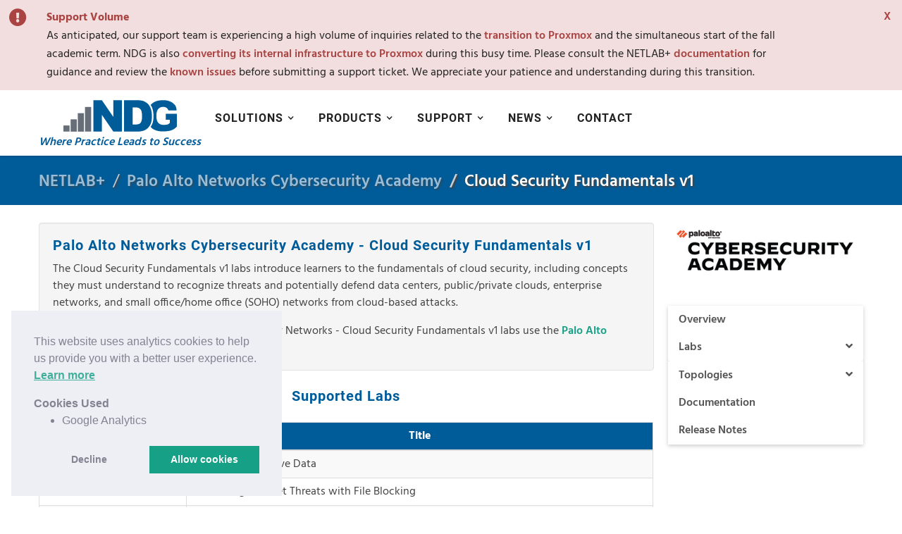

--- FILE ---
content_type: text/html; charset=utf-8
request_url: https://www.netdevgroup.com/content/paloalto/labs/cloud_security_fundamentals_v1.html
body_size: 73508
content:
<!DOCTYPE html>
<html lang="en">
  <head>

    <meta charset="utf-8">
    <meta name="viewport" content="width=device-width, initial-scale=1">

    <meta name="robots" content="all" />


    <title>NDG NETLAB+ Palo Alto Networks Cybersecurity Academy - Cloud Security Fundamentals v1</title>

    <link rel="stylesheet" type="text/css" href="/static/css/normalize.css">
    <link rel="stylesheet" type="text/css" href="/static/css/bootstrap.min.css">
    <link rel="stylesheet" type="text/css" href="/static/css/base.css">
    <link rel="stylesheet" type="text/css" href="/static/css/style.css">
    <link rel="stylesheet" type="text/css" href="/static/css/ndg.css">
    <link rel="stylesheet" type="text/css" href="/static/css/fontawesome-all.min.css">
    <link rel="stylesheet" type="text/css" href="/static/css/animate.css">

    <link rel="shortcut icon" type="image/x-icon" href="/static/img/favicon.ico">
    <script type="text/javascript" src="/static/js/jquery-3.6.0.min.js"></script>
    

    <link rel="stylesheet" type="text/css" href="/static/css/cookieconsent-3.0.6.min.css" />
<script src="/static/js/cookieconsent-3.0.6.min.js"></script>


<!-- Google tag (gtag.js) -->
<script async src="https://www.googletagmanager.com/gtag/js?id=G-598RFW63PH"></script>
<script>
  function enableCookies() {
    // Google Analytics
    (function(i,s,o,g,r,a,m){i['GoogleAnalyticsObject']=r;i[r]=i[r]||function(){
    (i[r].q=i[r].q||[]).push(arguments)},i[r].l=1*new Date();a=s.createElement(o),
    m=s.getElementsByTagName(o)[0];a.async=1;a.src=g;m.parentNode.insertBefore(a,m)
    })(window,document,'script','//www.google-analytics.com/analytics.js','ga');

    ga('create', 'UA-11306725-1', 'auto');
    ga('set', 'anonymizeIp', true);
    ga('send', 'pageview');

    window.dataLayer = window.dataLayer || [];
    function gtag(){dataLayer.push(arguments);}
    gtag('js', new Date());

    gtag('config', 'G-598RFW63PH');

  }

  function deleteCookie(cookiename) {
    var d = new Date();
    d.setDate(d.getDate() - 1);
    document.cookie = cookiename + "=" + "" + ";expires=" + d + "; path=/";
  }

  function disableCookies() {
    var cookies = document.cookie.split(";");
    for (var i = 0; i < cookies.length; i++) {
      var cookiename = cookies[i].split("=")[0].trim();
      if (cookiename !== 'cookieconsent_status') {
        deleteCookie(cookiename);
      }
    }
    window.location.reload(true);
  }

  window.addEventListener("load", function(){
  window.foo = window.cookieconsent.initialise({
    type: "opt-in",
    theme: 'block',
    position: 'bottom-left',
    palette: {
      popup: {
        background: "#edeff5",
        text: "#838391",
        link: '#16a085'
      },
      button: {
        background: "#16a085"
      }
    },

    layout: 'ndg',
    layouts: {
      ndg: '{{messagelink}} {{explanation}} {{compliance}}'
    },
    content: {
      message: 'This website uses analytics cookies to help us provide you with a better user experience.',
      deny: 'Decline',
      href: "/legal/cookies.html"
    },
    elements: {
      explanation: '<strong>Cookies Used</strong> <ul><li>Google Analytics</li></ul><br/>'
    },
    compliance: {
      'opt-in': '<div class="cc-compliance cc-highlight">{{deny}} {{allow}}</div>'
    },

    // we use a custom revoke/manage button
    revokable: false,
    revokeBtn: '<div class="cc-revoke"></div>',
    animateRevokable: false,

    onPopupClose: function() {
      var self = this;
      $('.cookie-settings').click(function() {
        self.revokeChoice();
      })
    },

    onInitialise: function (status) {
      var self = this;
      $('.cookie-settings').click(function() {
        self.revokeChoice();
      });

      if (status === 'allow') {
        enableCookies()
      }
    },

    onStatusChange: function(status) {
      if (status === 'allow') {
        enableCookies()
      }

      if (status === 'deny') {
        disableCookies()
      }
    }
  })});
</script>

  </head>

  <body>

    <!-- GO TOP -->
    <div class="w-hidden-small w-hidden-tiny w-clearfix go-top" data-ix="move-top-btn">
      <a class="w-inline-block button btn-top" href="#top">
        <i class="fa fa-arrow-up"></i>
      </a>
    </div>
    <!-- END GO TOP -->

    <!-- START HEADER -->
    <header>

      <!-- START NAVIGATION -->
      <div class="w-nav normal-header" data-collapse="medium" data-animation="default" data-duration="400" data-contain="1">
        <div id="content-17-alert" class="hidden site-alert" style="background-color: #f2dede;">
          <div class="w-row">
            <div class="w-col w-col-2 w-col-small-2 w-col-tiny-2 na-icon text-center text-danger">
              <i class="fa fa-exclamation-circle"></i>
            </div>
            <div class="w-col w-col-10 w-col-small-9 w-col-tiny-9 na-message" style="font-weight: normal">
              <strong class="text-danger">Support Volume</strong>
              <br>
              As anticipated, our support team is experiencing a high volume of inquiries related to the
              <a href="/content/proxmox/notice.html" class="text-danger">transition to Proxmox</a>
              and the simultaneous start of the fall academic term. NDG is also
              <a href="/content/proxmox/notice.html" class="text-danger">converting its internal infrastructure to Proxmox</a>
              during this busy time. Please consult the NETLAB+
              <a href="https://netlab-docs.netdevgroup.com/" class="text-danger">documentation</a>
              for guidance and review the
              <a href="https://netlab-docs.netdevgroup.com/release/25/" class="text-danger">known issues</a>
              before submitting a support ticket. We appreciate your patience and understanding during
              this transition.
            </div>
            <a class="pull-right na-close text-danger">X</a>
          </div>
        </div>

        <div class="w-container">
          <a class="w-nav-brand brand-logo text-center" href="/index.html" style="color: #005b99">
            <img src="/static/img/ndg_logo.svg" height="45" width="161">
            <br>
            <div style="margin-top:5px;"><i>Where Practice Leads to Success</i></div>
          </a>

          <!-- Mobile Nav -->
          <div class="w-hidden-main">

          </div>
          <!-- End Mobile Nav -->

          <!-- Main Nav -->
          <div class="w-hidden-medium w-hidden-small w-hidden-tiny">
          <nav class="w-nav-menu w-clearfix nav-menu" role="navigation">

            <div class="w-dropdown w-clearfix w-hidden-medium w-hidden-small w-hidden-tiny" data-delay="0" data-ix="move-dropdown-arrow">
              <div class="w-dropdown-toggle nav-link">
                <div>Solutions</div>
                <div class="w-icon-dropdown-toggle drop-arrow"></div>
              </div>
              <nav class="w-dropdown-list drop-down-list">
                <div class="w-dropdown-link dropdown-link">
                  <div class="nav-info">
                    <strong><i class="fa fa-book" aria-hidden="true"></i> Learn</strong>
                    <br>
                    <small>Courses & labs with hands-on training<br> environments right in your browser</small>
                    <div class="first-sub-menu">
                      <div class="w-row">

                        <div class="w-col w-col-6 w-col-stack mega-tittle with-no-line">
                          <div class="element-tittle">
                            <h5>Topics</h5>
                          </div>
                          <div class="space margin-bottom">
                            <ul class="w-list-unstyled">
  <li>
    <a class="w-clearfix w-inline-block mega-item-list" href="/online/courses">
    <div>All Content</div>
    </a>
  </li>

  
  <li>
    <a class="w-clearfix w-inline-block mega-item-list"
       href="/online/courses/cloud">
    <div>Cloud</div>
    </a>
  </li>
  
  <li>
    <a class="w-clearfix w-inline-block mega-item-list"
       href="/online/courses/cybersecurity">
    <div>Cybersecurity</div>
    </a>
  </li>
  
  <li>
    <a class="w-clearfix w-inline-block mega-item-list"
       href="/online/courses/linux">
    <div>Linux</div>
    </a>
  </li>
  
  <li>
    <a class="w-clearfix w-inline-block mega-item-list"
       href="/online/courses/networking">
    <div>Networking</div>
    </a>
  </li>
  
  <li>
    <a class="w-clearfix w-inline-block mega-item-list"
       href="/online/courses/open-source">
    <div>Open Source</div>
    </a>
  </li>
  
  <li>
    <a class="w-clearfix w-inline-block mega-item-list"
       href="/online/courses/virtualization">
    <div>Virtualization</div>
    </a>
  </li>
  
</ul>
                          </div>
                        </div>
                        <div class="w-col w-col-6 w-col-stack mega-tittle with-no-line">

                          <div class="element-tittle">
                            <h5>About</h5>
                          </div>
                          <div class="space margin-bottom">
                            <ul class="w-list-unstyled">
                              <li>
                                <a class="w-clearfix w-inline-block mega-item-list" href="/online/">
                                <div>Overview</div>
                                </a>
                              </li>
                              <li>
                                <a class="w-clearfix w-inline-block mega-item-list" href="/online/features.html">
                                <div>Features</div>
                                </a>
                              </li>
                            </ul>
                          </div>

                        </div>

                      </div>
                    </div>
                  </div>
                  <small><i class="fa fa-chevron-right nav-right-icon-description w-hidden-medium w-hidden-small w-hidden-tiny" aria-hidden="true"></i></small>
                </div>

                <div class="w-dropdown-link dropdown-link">
                  <div class="nav-info">
                    <strong><i class="fas fa-chalkboard-teacher"></i> Teach with NDG Online</strong>
                    <br>
                    <small>Courses & labs with hands-on training<br> environments right in your browser</small>

                    <div class="second-sub-menu">
                      <div class="w-row">

                        <div class="w-col w-col-6 w-col-stack mega-tittle with-no-line">
                          <div class="element-tittle">
                            <h5>Topics</h5>
                          </div>
                          <div class="space margin-bottom">
                            <ul class="w-list-unstyled">
  <li>
    <a class="w-clearfix w-inline-block mega-item-list" href="/online/courses">
    <div>All Content</div>
    </a>
  </li>

  
  <li>
    <a class="w-clearfix w-inline-block mega-item-list"
       href="/online/courses/cloud">
    <div>Cloud</div>
    </a>
  </li>
  
  <li>
    <a class="w-clearfix w-inline-block mega-item-list"
       href="/online/courses/cybersecurity">
    <div>Cybersecurity</div>
    </a>
  </li>
  
  <li>
    <a class="w-clearfix w-inline-block mega-item-list"
       href="/online/courses/linux">
    <div>Linux</div>
    </a>
  </li>
  
  <li>
    <a class="w-clearfix w-inline-block mega-item-list"
       href="/online/courses/networking">
    <div>Networking</div>
    </a>
  </li>
  
  <li>
    <a class="w-clearfix w-inline-block mega-item-list"
       href="/online/courses/open-source">
    <div>Open Source</div>
    </a>
  </li>
  
  <li>
    <a class="w-clearfix w-inline-block mega-item-list"
       href="/online/courses/virtualization">
    <div>Virtualization</div>
    </a>
  </li>
  
</ul>
                          </div>
                        </div>
                        <div class="w-col w-col-6 w-col-stack mega-tittle with-no-line">

                          <div class="element-tittle">
                            <h5>About</h5>
                          </div>
                          <div class="space margin-bottom">
                            <ul class="w-list-unstyled">
                              <li>
                                <a class="w-clearfix w-inline-block mega-item-list" href="/online/">
                                <div>Overview</div>
                                </a>
                              </li>
                              <li>
                                <a class="w-clearfix w-inline-block mega-item-list" href="/online/features.html">
                                <div>Features</div>
                                </a>
                              </li>
                              <li>
                                <a class="w-clearfix w-inline-block mega-item-list" href="/demo.html">
                                <div>Instructor Trial Request</div>
                                </a>
                              </li>
                            </ul>
                          </div>

                          <div class="element-tittle">
                            <h5 class="space">Ordering</h5>
                          </div>
                          <div class="space margin-bottom">
                            <ul class="w-list-unstyled">
                              <li>
                                <a class="w-clearfix w-inline-block mega-item-list" href="/online_price_quote">
                                <div>Bulk Orders</div>
                                </a>
                              </li>
                              <li>
                                <a class="w-clearfix w-inline-block mega-item-list" href="/online/ordering/price.html">
                                <div>Pricing</div>
                                </a>
                              </li>
                            </ul>
                          </div>

                        </div>

                      </div>
                    </div>

                  </div>
                  <small><i class="fa fa-chevron-right nav-right-icon-description w-hidden-medium w-hidden-small w-hidden-tiny" aria-hidden="true"></i></small>
                </div>

                <div class="w-dropdown-link dropdown-link">
                  <div class="nav-info">
                    <strong><i class="fas fa-chalkboard-teacher"></i> Teach with NETLAB+</strong>
                    <br>
                    <small>Host real IT equipment, virtual machines and<br> a wide variety of curriculum content options</small>

                    <div class="third-sub-menu">
                      <div class="w-row">

                        <div class="w-col w-col-6 w-col-stack mega-tittle with-no-line">
                          <div class="element-tittle">
                            <h5>Content</h5>
                          </div>
                          <div class="space margin-bottom">
                            <ul class="w-list-unstyled">
                              <li>
                                <a class="w-clearfix w-inline-block mega-item-list" href="/content/">
                                <div>Content Overview</div>
                                </a>
                              </li>
                              <li>
                                <a class="w-clearfix w-inline-block mega-item-list" href="/content/content_list.html">
                                <div>Full Content List</div>
                                </a>
                              </li>
                              <li>
                                <a class="w-clearfix w-inline-block mega-item-list" href="/content/cnap/">
                                <div>Cisco Networking Academy</div>
                                </a>
                              </li>
                               <li>
                                <a class="w-clearfix w-inline-block mega-item-list" href="/content/paloalto/">
                                <div>Palo Alto Networks Academy</div>
                                </a>
                              </li>
                              <li>
                                <a class="w-clearfix w-inline-block mega-item-list" href="/content/proxmox/">
                                <div>Proxmox VE</div>
                                </a>
                              </li>
                              <li>
                                <a class="w-clearfix w-inline-block mega-item-list" href="/content/redhat/">
                                <div>Red Hat Academy</div>
                                </a>
                              </li>

                              <li>
                                <a class="w-clearfix w-inline-block mega-item-list" href="/content/cybersecurity/">
                                <div>Cybersecurity</div>
                                </a>
                              </li>

                              <li>
                                <a class="w-clearfix w-inline-block mega-item-list" href="/content/aplus/">
                                <div>A+</div>
                                </a>
                              </li>

                              <li>
                                <a class="w-clearfix w-inline-block mega-item-list" href="/content/linuxplus/">
                                <div>Linux+</div>
                                </a>
                              </li>
                              <li>
                                <a class="w-clearfix w-inline-block mega-item-list" href="/content/networkplus/">
                                <div>Network+</div>
                                </a>
                              </li>

                              <li>
                                <a class="w-clearfix w-inline-block mega-item-list" href="/content/windows10/">
                                <div>Windows 10</div>
                                </a>
                              </li>

                              <li>
                                <a class="w-clearfix w-inline-block mega-item-list" href="/content/generalit/">
                                <div>General IT</div>
                                </a>
                              </li>
                              <li>
                                <a class="w-clearfix w-inline-block mega-item-list" href="/content/build/">
                                <div>Build Your Own</div>
                                </a>
                              </li>
                            </ul>
                          </div>
                        </div>

                        <div class="w-col w-col-6 w-col-stack mega-tittle with-no-line">
                          <div class="element-tittle">
                            <h5>About</h5>
                          </div>
                          <div class="space margin-bottom">
                            <ul class="w-list-unstyled">
                              <li>
                                <a class="w-clearfix w-inline-block mega-item-list" href="/products/">
                                <div>Overview</div>
                                </a>
                              </li>
                               <li>
                                <a class="w-clearfix w-inline-block mega-item-list" href="/products/requirements">
                                <div>Requirements</div>
                                </a>
                              </li>
															<!--
                              <li>
                                <a class="w-clearfix w-inline-block mega-item-list" href="/products/compare.html">
                                <div>Compare Versions</div>
                                </a>
                              </li>
															-->
                              <li>
                                <a class="w-clearfix w-inline-block mega-item-list" href="/demo.html">
                                <div>Instructor Trial Request</div>
                                </a>
                              </li>
                            </ul>
                          </div>

                          <div class="element-tittle">
                            <h5 class="space">Ordering</h5>
                          </div>
                          <div class="space margin-bottom">
                            <ul class="w-list-unstyled">
                              <li>
                                <a class="w-clearfix w-inline-block mega-item-list" href="/ordering/">
                                <div>How to Order</div>
                                </a>
                              </li>
                              <li>
                                <a class="w-clearfix w-inline-block mega-item-list" href="/ordering/pricing.html">
                                <div>Pricing</div>
                                </a>
                              </li>
                              <li>
                                <a class="w-clearfix w-inline-block mega-item-list" href="/price_quote">
                                <div>Price Quote Request</div>
                                </a>
                              </li>
                              <li>
                                <a class="w-clearfix w-inline-block mega-item-list" href="/ordering/resellers.html">
                                <div>Resellers</div>
                                </a>
                              </li>
                              <li>
                                <a class="w-clearfix w-inline-block mega-item-list" href="/ordering/renew.html">
                                <div>Renew Maintenance</div>
                                </a>
                              </li>
                              <li>
                                <a class="w-clearfix w-inline-block mega-item-list" href="/demo.html">
                                <div>Instructor Trial Request</div>
                                </a>
                              </li>
                            </ul>
                          </div>
                        </div>

                      </div>
                    </div>

                  </div>
                  <small><i class="fa fa-chevron-right nav-right-icon-description w-hidden-medium w-hidden-small w-hidden-tiny" aria-hidden="true"></i></small>
                </div>

                <a href="/online/bulk.html" class="w-dropdown-link dropdown-link">
                  <div class="nav-info">
                    <strong><i class="fas fa-group"></i> Bulk Orders</strong>
                    <br>
                    <small>Links and resources for bulk order, bookstores <br>and purchasing agents</small>
                  </div>
                </a>

              </nav>
            </div>

            <!-- Mobile NDG Online menu -->
            <div class="w-dropdown w-clearfix w-hidden-main" data-delay="0" data-ix="move-dropdown-arrow">
              <div class="w-dropdown-toggle nav-link">
                <div>NDG Online Courses & Labs</div>
                <div class="w-icon-dropdown-toggle drop-arrow"></div>
              </div>
              <nav class="w-dropdown-list mega-menu mm-netlab">
                <div class="w-row">
                  <div class="w-col w-col-6 w-col-stack mega-tittle with-no-line">
                          <div class="element-tittle">
                            <h5>Topics</h5>
                          </div>
                          <div class="space margin-bottom">
                            <ul class="w-list-unstyled">
  <li>
    <a class="w-clearfix w-inline-block mega-item-list" href="/online/courses">
    <div>All Content</div>
    </a>
  </li>

  
  <li>
    <a class="w-clearfix w-inline-block mega-item-list"
       href="/online/courses/cloud">
    <div>Cloud</div>
    </a>
  </li>
  
  <li>
    <a class="w-clearfix w-inline-block mega-item-list"
       href="/online/courses/cybersecurity">
    <div>Cybersecurity</div>
    </a>
  </li>
  
  <li>
    <a class="w-clearfix w-inline-block mega-item-list"
       href="/online/courses/linux">
    <div>Linux</div>
    </a>
  </li>
  
  <li>
    <a class="w-clearfix w-inline-block mega-item-list"
       href="/online/courses/networking">
    <div>Networking</div>
    </a>
  </li>
  
  <li>
    <a class="w-clearfix w-inline-block mega-item-list"
       href="/online/courses/open-source">
    <div>Open Source</div>
    </a>
  </li>
  
  <li>
    <a class="w-clearfix w-inline-block mega-item-list"
       href="/online/courses/virtualization">
    <div>Virtualization</div>
    </a>
  </li>
  
</ul>
                          </div>
                        </div>
                        <div class="w-col w-col-6 w-col-stack mega-tittle with-no-line">
                          <div class="element-tittle">
                            <h5>About</h5>
                          </div>
                          <div class="space margin-bottom">
                            <ul class="w-list-unstyled">
                              <li>
                                <a class="w-clearfix w-inline-block mega-item-list" href="/online/">
                                <div>Overview</div>
                                </a>
                              </li>
                              <li>
                                <a class="w-clearfix w-inline-block mega-item-list" href="/online/features.html">
                                <div>Features</div>
                                </a>
                              </li>
                              <li>
                                <a class="w-clearfix w-inline-block mega-item-list" href="/demo.html">
                                <div>Instructor Trial Request</div>
                                </a>
                              </li>
                            </ul>
                          </div>
                          <div class="element-tittle">
                            <h5 class="space">Ordering</h5>
                          </div>
                          <div class="space margin-bottom">
                            <ul class="w-list-unstyled">
                              <li>
                                <a class="w-clearfix w-inline-block mega-item-list" href="/online_price_quote">
                                <div>Bulk Orders</div>
                                </a>
                              </li>
                              <li>
                                <a class="w-clearfix w-inline-block mega-item-list" href="/online/ordering/price.html">
                                <div>Pricing</div>
                                </a>
                              </li>
                            </ul>
                          </div>
                  </div>
                </div>
              </nav>
            </div>

            <!-- Mobile NETLAB+ menu -->
            <div class="w-dropdown w-clearfix w-hidden-main" data-delay="0" data-ix="move-dropdown-arrow">
              <div class="w-dropdown-toggle nav-link">
                <div>NETLAB+</div>
                <div class="w-icon-dropdown-toggle drop-arrow"></div>
              </div>
              <nav class="w-dropdown-list mega-menu mm-netlab">
                <div class="w-row">
                  <div class="w-col w-col-4 w-col-stack mega-tittle">
                    <div class="element-tittle">
                      <h5>About</h5>
                    </div>
                    <div class="space margin-bottom">
                      <ul class="w-list-unstyled">
                        <li>
                          <a class="w-clearfix w-inline-block mega-item-list" href="/products/">
                          <div class="li-ico-mega">
                          <i class="fa fa-angle-right"></i>
                          </div>
                          <div>Overview</div>
                          </a>
                        </li>
                         <li>
                          <a class="w-clearfix w-inline-block mega-item-list" href="/products/requirements">
                          <div class="li-ico-mega">
                          <i class="fa fa-angle-right"></i>
                          </div>
                          <div>Requirements</div>
                          </a>
                        </li>

												<!--
                        <li>
                          <a class="w-clearfix w-inline-block mega-item-list" href="/products/compare.html">
                          <div class="li-ico-mega">
                          <i class="fa fa-angle-right"></i>
                          </div>
                          <div>Compare Versions</div>
                          </a>
                        </li>
												-->

                        <li>
                          <a class="w-clearfix w-inline-block mega-item-list" href="/demo.html">
                          <div class="li-ico-mega">
                          <i class="fa fa-angle-right"></i>
                          </div>
                          <div>Instructor Trial Request</div>
                          </a>
                        </li>

                      </ul>
                    </div>
                  </div>
                  <div class="w-col w-col-4 w-col-stack mega-tittle">
                    <div class="element-tittle">
                      <h5>Content</h5>
                    </div>
                    <div class="space margin-bottom">
                      <ul class="w-list-unstyled">
                        <li>
                          <a class="w-clearfix w-inline-block mega-item-list" href="/content/">
                          <div class="li-ico-mega">
                          <i class="fa fa-angle-right"></i>
                          </div>
                          <div>Content Overview</div>
                          </a>
                        </li>
                        <li>
                          <a class="w-clearfix w-inline-block mega-item-list" href="/content/content_list.html">
                          <div class="li-ico-mega">
                          <i class="fa fa-angle-right"></i>
                          </div>
                          <div>Full Content List</div>
                          </a>
                        </li>
                        <li>
                          <a class="w-clearfix w-inline-block mega-item-list" href="/content/cnap/">
                          <div class="li-ico-mega">
                          <i class="fa fa-angle-right"></i>
                          </div>
                          <div>Cisco Networking Academy</div>
                          </a>
                        </li>
                         <li>
                          <a class="w-clearfix w-inline-block mega-item-list" href="/content/paloalto/">
                          <div class="li-ico-mega">
                          <i class="fa fa-angle-right"></i>
                          </div>
                          <div>Palo Alto Networks Academy</div>
                          </a>
                        </li>
                        <li>
                          <a class="w-clearfix w-inline-block mega-item-list" href="/content/proxmox/">
                          <div class="li-ico-mega">
                          <i class="fa fa-angle-right"></i>
                          </div>
                          <div>Proxmox VE</div>
                          </a>
                        </li>
                        <li>
                          <a class="w-clearfix w-inline-block mega-item-list" href="/content/redhat/">
                          <div class="li-ico-mega">
                          <i class="fa fa-angle-right"></i>
                          </div>
                          <div>Red Hat Academy</div>
                          </a>
                        </li>
                        <li>
                          <a class="w-clearfix w-inline-block mega-item-list" href="/content/ring/">
                          <div class="li-ico-mega">
                          <i class="fa fa-angle-right"></i>
                          </div>
                          <div>RING</div>
                          </a>
                        </li>

                        <li>
                          <a class="w-clearfix w-inline-block mega-item-list" href="/content/cybersecurity/">
                          <div class="li-ico-mega">
                          <i class="fa fa-angle-right"></i>
                          </div>
                          <div>Cybersecurity</div>
                          </a>
                        </li>

                        <li>
                          <a class="w-clearfix w-inline-block mega-item-list" href="/content/aplus/">
                          <div class="li-ico-mega">
                          <i class="fa fa-angle-right"></i>
                          </div>
                          <div>A+</div>
                          </a>
                        </li>

                        <li>
                          <a class="w-clearfix w-inline-block mega-item-list" href="/content/linuxplus/">
                          <div class="li-ico-mega">
                          <i class="fa fa-angle-right"></i>
                          </div>
                          <div>Linux+</div>
                          </a>
                        </li>

                        <li>
                          <a class="w-clearfix w-inline-block mega-item-list" href="/content/networkplus/">
                          <div class="li-ico-mega">
                          <i class="fa fa-angle-right"></i>
                          </div>
                          <div>Network+</div>
                          </a>
                        </li>

						<li>
                          <a class="w-clearfix w-inline-block mega-item-list" href="/content/usc/">
                          <div class="li-ico-mega">
                          <i class="fa fa-angle-right"></i>
                          </div>
                          <div>UofSC</div>
                          </a>
                        </li>

                        <li>
                          <a class="w-clearfix w-inline-block mega-item-list" href="/content/windows10/">
                          <div class="li-ico-mega">
                          <i class="fa fa-angle-right"></i>
                          </div>
                          <div>Windows 10</div>
                          </a>
                        </li>

                        <li>
                          <a class="w-clearfix w-inline-block mega-item-list" href="/content/generalit/">
                          <div class="li-ico-mega">
                          <i class="fa fa-angle-right"></i>
                          </div>
                          <div>General IT</div>
                          </a>
                        </li>
                        <li>
                          <a class="w-clearfix w-inline-block mega-item-list" href="/content/build/">
                          <div class="li-ico-mega">
                          <i class="fa fa-angle-right"></i>
                          </div>
                          <div>Build Your Own</div>
                          </a>
                        </li>
                      </ul>
                    </div>
                  </div>
                  <div class="w-col w-col-4 w-col-stack mega-tittle with-no-line">
                    <div class="element-tittle">
                      <h5>Ordering</h5>
                    </div>
                    <div class="space margin-bottom">
                      <ul class="w-list-unstyled">
                        <li>
                          <a class="w-clearfix w-inline-block mega-item-list" href="/ordering/">
                          <div class="li-ico-mega">
                          <i class="fa fa-angle-right"></i>
                          </div>
                          <div>How to Order</div>
                          </a>
                        </li>
                        <li>
                          <a class="w-clearfix w-inline-block mega-item-list" href="/ordering/pricing.html">
                          <div class="li-ico-mega">
                          <i class="fa fa-angle-right"></i>
                          </div>
                          <div>Pricing</div>
                          </a>
                        </li>
                        <li>
                          <a class="w-clearfix w-inline-block mega-item-list" href="/price_quote">
                          <div class="li-ico-mega">
                          <i class="fa fa-angle-right"></i>
                          </div>
                          <div>Price Quote Request</div>
                          </a>
                        </li>
                        <li>
                          <a class="w-clearfix w-inline-block mega-item-list" href="/ordering/resellers.html">
                          <div class="li-ico-mega">
                          <i class="fa fa-angle-right"></i>
                          </div>
                          <div>Resellers</div>
                          </a>
                        </li>
                        <li>
                          <a class="w-clearfix w-inline-block mega-item-list" href="/ordering/renew.html">
                          <div class="li-ico-mega">
                          <i class="fa fa-angle-right"></i>
                          </div>
                          <div>Renew Maintenance</div>
                          </a>
                        </li>
                        <li>
                          <a class="w-clearfix w-inline-block mega-item-list" href="/demo.html">
                          <div class="li-ico-mega">
                          <i class="fa fa-angle-right"></i>
                          </div>
                          <div>Instructor Trial Request</div>
                          </a>
                        </li>
                      </ul>
                    </div>
                  </div>
                </div>
              </nav>
            </div>

           <!--Full size menu-->
            <div class="w-dropdown w-clearfix w-hidden-medium w-hidden-small w-hidden-tiny" data-delay="0" data-ix="move-dropdown-arrow">
              <div class="w-dropdown-toggle nav-link">
                <div>Products</div>
                <div class="w-icon-dropdown-toggle drop-arrow"></div>
              </div>
              <nav class="w-dropdown-list drop-down-list">
                <div class="w-dropdown-link dropdown-link">
                  <div class="nav-info">
                    <strong><i class="fa fa-book" aria-hidden="true"></i> NDG Online</strong>
                    <br>
                    <small>Courses & labs with hands-on training<br> environments right in your browser</small>
                    <div class="first-sub-menu">
                      <div class="w-row">

                        <div class="w-col w-col-6 w-col-stack mega-tittle with-no-line">
                          <div class="element-tittle">
                            <h5>Topics</h5>
                          </div>
                          <div class="space margin-bottom">
                            <ul class="w-list-unstyled">
  <li>
    <a class="w-clearfix w-inline-block mega-item-list" href="/online/courses">
    <div>All Content</div>
    </a>
  </li>

  
  <li>
    <a class="w-clearfix w-inline-block mega-item-list"
       href="/online/courses/cloud">
    <div>Cloud</div>
    </a>
  </li>
  
  <li>
    <a class="w-clearfix w-inline-block mega-item-list"
       href="/online/courses/cybersecurity">
    <div>Cybersecurity</div>
    </a>
  </li>
  
  <li>
    <a class="w-clearfix w-inline-block mega-item-list"
       href="/online/courses/linux">
    <div>Linux</div>
    </a>
  </li>
  
  <li>
    <a class="w-clearfix w-inline-block mega-item-list"
       href="/online/courses/networking">
    <div>Networking</div>
    </a>
  </li>
  
  <li>
    <a class="w-clearfix w-inline-block mega-item-list"
       href="/online/courses/open-source">
    <div>Open Source</div>
    </a>
  </li>
  
  <li>
    <a class="w-clearfix w-inline-block mega-item-list"
       href="/online/courses/virtualization">
    <div>Virtualization</div>
    </a>
  </li>
  
</ul>
                          </div>
                        </div>
                        <div class="w-col w-col-6 w-col-stack mega-tittle with-no-line">
                          <div class="element-tittle">
                            <h5>About</h5>
                          </div>
                          <div class="space margin-bottom">
                            <ul class="w-list-unstyled">
                              <li>
                                <a class="w-clearfix w-inline-block mega-item-list" href="/online/">
                                <div>Overview</div>
                                </a>
                              </li>
                              <li>
                                <a class="w-clearfix w-inline-block mega-item-list" href="/online/features.html">
                                <div>Features</div>
                                </a>
                              </li>
                              <li>
                                <a class="w-clearfix w-inline-block mega-item-list" href="/demo.html">
                                <div>Instructor Trial Request</div>
                                </a>
                              </li>
                            </ul>
                          </div>
                          <div class="element-tittle">
                            <h5 class="space">Ordering</h5>
                          </div>
                          <div class="space margin-bottom">
                            <ul class="w-list-unstyled">
                              <li>
                                <a class="w-clearfix w-inline-block mega-item-list" href="/online_price_quote">
                                <div>Bulk Orders</div>
                                </a>
                              </li>
                              <li>
                                <a class="w-clearfix w-inline-block mega-item-list" href="/online/ordering/price.html">
                                <div>Pricing</div>
                                </a>
                              </li>
                            </ul>
                          </div>
                        </div>

                      </div>
                    </div>
                  </div>
                  <small><i class="fa fa-chevron-right nav-right-icon-description w-hidden-medium w-hidden-small w-hidden-tiny" aria-hidden="true"></i></small>
                </div>

                <div class="w-dropdown-link dropdown-link">
                  <div class="nav-info">
                    <strong><i class="fa fa-university" aria-hidden="true"></i> NETLAB+</strong>
                    <br>
                    <small>Host real IT equipment, virtual machines and<br> a wide variety of curriculum content options</small>

                    <div class="second-sub-menu">
                      <div class="w-row">

                        <div class="w-col w-col-6 w-col-stack mega-tittle with-no-line">
                          <div class="element-tittle">
                            <h5>Content</h5>
                          </div>
                          <div class="space margin-bottom">
                            <ul class="w-list-unstyled">
                              <li>
                                <a class="w-clearfix w-inline-block mega-item-list" href="/content/">
                                <div>Content Overview</div>
                                </a>
                              </li>
                              <li>
                                <a class="w-clearfix w-inline-block mega-item-list" href="/content/content_list.html">
                                <div>Full Content List</div>
                                </a>
                              </li>
                              <li>
                                <a class="w-clearfix w-inline-block mega-item-list" href="/content/cnap/">
                                <div>Cisco Networking Academy</div>
                                </a>
                              </li>
                               <li>
                                <a class="w-clearfix w-inline-block mega-item-list" href="/content/paloalto/">
                                <div>Palo Alto Networks Academy</div>
                                </a>
                              </li>
                              <li>
                                <a class="w-clearfix w-inline-block mega-item-list" href="/content/proxmox/">
                                <div>Proxmox VE</div>
                                </a>
                              </li>
                              <li>
                                <a class="w-clearfix w-inline-block mega-item-list" href="/content/redhat/">
                                <div>Red Hat Academy</div>
                                </a>
                              </li>

                              <li>
                                <a class="w-clearfix w-inline-block mega-item-list" href="/content/cybersecurity/">
                                <div>Cybersecurity</div>
                                </a>
                              </li>

                              <li>
                                <a class="w-clearfix w-inline-block mega-item-list" href="/content/aplus/">
                                <div>A+</div>
                                </a>
                              </li>

                              <li>
                                <a class="w-clearfix w-inline-block mega-item-list" href="/content/linuxplus/">
                                <div>Linux+</div>
                                </a>
                              </li>

                              <li>
                                <a class="w-clearfix w-inline-block mega-item-list" href="/content/networkplus/">
                                <div>Network+</div>
                                </a>
                              </li>
                              <li>
                                <a class="w-clearfix w-inline-block mega-item-list" href="/content/usc/">
                                <div>UofSC</div>
                                </a>
                              </li>
                              <li>
                                <a class="w-clearfix w-inline-block mega-item-list" href="/content/windows10/">
                                <div>Windows 10</div>
                                </a>
                              </li>

                              <li>
                                <a class="w-clearfix w-inline-block mega-item-list" href="/content/generalit/">
                                <div>General IT</div>
                                </a>
                              </li>
                              <li>
                                <a class="w-clearfix w-inline-block mega-item-list" href="/content/build/">
                                <div>Build Your Own</div>
                                </a>
                              </li>
                            </ul>
                          </div>
                        </div>

                        <div class="w-col w-col-6 w-col-stack mega-tittle with-no-line">
                          <div class="element-tittle">
                            <h5>About</h5>
                          </div>
                          <div class="space margin-bottom">
                            <ul class="w-list-unstyled">
                              <li>
                                <a class="w-clearfix w-inline-block mega-item-list" href="/products/">
                                <div>Overview</div>
                                </a>
                              </li>
                               <li>
                                <a class="w-clearfix w-inline-block mega-item-list" href="/products/requirements">
                                <div>Requirements</div>
                                </a>
                              </li>

															<!--
                              <li>
                                <a class="w-clearfix w-inline-block mega-item-list" href="/products/compare.html">
                                <div>Compare Versions</div>
                                </a>
                              </li>
															-->

                              <li>
                                <a class="w-clearfix w-inline-block mega-item-list" href="/demo.html">
                                <div>Instructor Trial Request</div>
                                </a>
                              </li>
                            </ul>
                          </div>

                          <div class="element-tittle">
                            <h5 class="space">Ordering</h5>
                          </div>
                          <div class="space margin-bottom">
                            <ul class="w-list-unstyled">
                              <li>
                                <a class="w-clearfix w-inline-block mega-item-list" href="/ordering/">
                                <div>How to Order</div>
                                </a>
                              </li>
                              <li>
                                <a class="w-clearfix w-inline-block mega-item-list" href="/ordering/pricing.html">
                                <div>Pricing</div>
                                </a>
                              </li>
                              <li>
                                <a class="w-clearfix w-inline-block mega-item-list" href="/price_quote">
                                <div>Price Quote Request</div>
                                </a>
                              </li>
                              <li>
                                <a class="w-clearfix w-inline-block mega-item-list" href="/ordering/resellers.html">
                                <div>Resellers</div>
                                </a>
                              </li>
                              <li>
                                <a class="w-clearfix w-inline-block mega-item-list" href="/ordering/renew.html">
                                <div>Renew Maintenance</div>
                                </a>
                              </li>
                              <li>
                                <a class="w-clearfix w-inline-block mega-item-list" href="/demo.html">
                                <div>Instructor Trial Request</div>
                                </a>
                              </li>
                            </ul>
                          </div>
                        </div>

                      </div>
                    </div>

                  </div>
                  <small><i class="fa fa-chevron-right nav-right-icon-description w-hidden-medium w-hidden-small w-hidden-tiny" aria-hidden="true"></i></small>
                </div>

              </nav>
            </div>

            <div class="w-dropdown w-clearfix" data-delay="0" data-ix="move-dropdown-arrow">
              <div class="w-dropdown-toggle nav-link">
                <div>Support</div>
                <div class="w-icon-dropdown-toggle drop-arrow"></div>
              </div>
              <nav class="w-dropdown-list mega-menu">
                <div class="w-row">
                  <div class="w-col w-col-6 w-col-stack mega-tittle">
                    <div class="element-tittle">
                      <h5>NDG Online Courses & Labs</h5>
                    </div>
                    <div class="space margin-bottom">
                      <ul class="w-list-unstyled">
                        <li>
                          <a class="w-clearfix w-inline-block mega-item-list" href="https://support.netdevgroup.com/hc/en-us/categories/200290878-NDG-Online-Portal" target="_blank">
                          <div class="li-ico-mega">
                          <i class="fa fa-question-circle"></i>
                          </div>
                          <div>Support Center</div>
                          </a>
                        </li>
                      </ul>
                    </div>
                  </div>
                  <div class="w-col w-col-6 w-col-stack mega-tittle with-no-line">
                    <div class="element-tittle">
                      <h5>NETLAB+ Support</h5>
                    </div>
                    <div class="space margin-bottom">
                      <ul class="w-list-unstyled">

                       <li>
                          <a class="w-clearfix w-inline-block mega-item-list" href="/support/netlabve_technical_support.html">
                          <div class="li-ico-mega">
                          <i class="fa fa-question-circle"></i>
                          </div>
                          <div>Tech Support</div>
                          </a>
                        </li>

                        <li>
                          <a class="w-clearfix w-inline-block mega-item-list" href="/support/documentation/netlabve/">
                          <div class="li-ico-mega">
                          <i class="fa fa-question-circle"></i>
                          </div>
                          <div>Documentation</div>
                          </a>
                        </li>

                        <li>
                          <a class="w-clearfix w-inline-block mega-item-list" href="/support/tech_support.html">
                          <div class="li-ico-mega">
                          <i class="fa fa-question-circle"></i>
                          </div>
                          <div>Support Request</div>
                          </a>
                        </li>
                      </ul>
                    </div>
                  </div>
                </div>
              </nav>
            </div>

            <div class="w-dropdown w-clearfix" data-delay="0" data-ix="move-dropdown-arrow">
              <div class="w-dropdown-toggle nav-link">
                <div>News</div>
                <div class="w-icon-dropdown-toggle drop-arrow"></div>
              </div>
              <nav class="w-dropdown-list drop-down-list">
                <a class="w-dropdown-link dropdown-link" href="https://blog.netdevgroup.com/" target="_blank"><i class="far fa-newspaper"></i> News/Blog</a>
                <a class="w-dropdown-link dropdown-link" href="https://www.facebook.com/netdevgroup/" target="_blank"><i class="fab fa-facebook-f"></i> Facebook</a>
                <a class="w-dropdown-link dropdown-link" href="https://www.instagram.com/netdevgroup/" target="_blank"><i class="fab fa-instagram"></i> Instagram</a>
                <a class="w-dropdown-link dropdown-link" href="https://www.youtube.com/user/netdevgroup" target="_blank"><i class="fab fa-youtube"></i> YouTube Channel</a>
              </nav>
            </div>

            <a class="w-nav-link nav-link" href="/contact_form">Contact</a>

          </nav>
          </div>
          <!-- End Main Nav -->

          <div class="w-nav-button hamburger">
            <div class="w-icon-nav-menu"></div>
          </div>
        </div>
      </div>

    </header>
    <!-- END HEADER -->

    


<!-- INNER BANNER -->              
<div class="inner-banner" id="top" data-ix="show-top-btn">
  <div class="w-container">
  	<div class="w-row">
        <div class="w-col w-col-12">
          <div class="breadcrumb">
            <h1 class="h3">
               
<ol class="breadcrumb">
  <li><a href="/products/">NETLAB+</a></li>
  <li><a href="/content/paloalto/">Palo Alto Networks Cybersecurity Academy</a></li>
  <li class="active">Cloud Security Fundamentals v1</li>
</ol>

              <small class="lighter"><em></em></small>
            </h1>
          </div>
        </div>
      </div>
  </div>
</div>
<!-- END INNER BANNER -->

     
 
<section class="section half-p">
  <div class="w-container">
    <div class="w-row">
      <div class="w-col w-col-medium-12 w-col-medium-push-0 w-col-3 w-col-push-9">
        <a href="https://www.paloaltonetworks.com/services/education/academy">
          <img src="/static/images/content/paloalto/images/palo_alto_logo.jpg" class="img-responsive hvr-grow center-block">
        </a>
        <br> 
        <div class="list-group" id="side-nav">
          <div class="w-hidden-main">
          <a href="#" data-target="#paloalto-nav" data-toggle="collapse" data-parent="#side-nav" class="list-group-item"><b>Palo Alto Networks Academy <i class="fa fa-bars pull-right"></i></b></a></div>
          <div class="collapse in" id="paloalto-nav">
            <a href="/content/paloalto/" class="list-group-item" style="border-radius: 4px 4px 0 0;">Overview</a> 
            <a href="#" data-target="#item1" data-toggle="collapse" data-parent="#paloalto-nav" class="list-group-item" style="border-bottom:1px solid #ddd;border-radius:0 0 4px 4px;">Labs <i class="fa fa-angle-down pull-right rotate"></i></a>
              <ul class="nav nav-pills nav-stacked collapse" id="item1">
                <li><a href="/content/paloalto/labs/">All Labs</a></li>
								
								<li><a href="/content/paloalto/labs/cybersecurity_foundation_v1.html">Cybersecurity Foundation v1</a></li>
								<li><a href="/content/paloalto/labs/cybersecurity_foundation_v2.html">Cybersecurity Foundation v2</a></li>
								<li><a href="/content/paloalto/labs/network_security_fundamentals_v1.html">Network Security Fundamentals v1</a></li>
								<li><a href="/content/paloalto/labs/network_security_fundamentals_v2.html">Network Security Fundamentals v2</a></li>
								<li><a href="/content/paloalto/labs/cloud_security_fundamentals_v1.html">Cloud Security Fundamentals v1</a></li>
								<li><a href="/content/paloalto/labs/cloud_security_fundamentals_v2.html">Cloud Security Fundamentals v2</a></li>
								<li><a href="/content/paloalto/labs/cloud_security_automation.html">Cloud Security Automation</a></li>
								<li><a href="/content/paloalto/labs/security_operations_fundamentals_v1.html">Security Operations Fundamentals v1</a></li>
								<li><a href="/content/paloalto/labs/security_operations_fundamentals_v2.html">Security Operations Fundamentals v2</a></li>
								<li><a href="/content/paloalto/labs/sase_fundamentals_v1.html">SASE Fundamentals</a></li>

								<li><a href="/content/paloalto/labs/cybersecurity_essentials_pan9.html">Cybersecurity Essentials PAN9</a></li>
                <li><a href="/content/paloalto/labs/cybersecurity_essentials.html">Cybersecurity Essentials PAN8</a></li>
				        <li><a href="/content/paloalto/labs/cybersecurity_gateway_pan9.html">Cybersecurity Gateway PAN9</a></li>
                <li><a href="/content/paloalto/labs/cybersecurity_gateway.html">Cybersecurity Gateway PAN8</a></li>
							  <li><a href="/content/paloalto/labs/firewall_essentials_11.html">Firewall 11.0 Essentials</a></li>
							  <li><a href="/content/paloalto/labs/firewall_essentials_10.html">Firewall 10.0 Essentials</a></li>
								<li><a href="/content/paloalto/labs/firewall_essentials_91.html">Firewall 9.1 Essentials</a></li>
                <li><a href="/content/paloalto/labs/firewall_essentials_9.html">Firewall 9.0 Essentials</a></li>
                <li><a href="/content/paloalto/labs/firewall_essentials_8.html">Firewall 8 Essentials</a></li>
                <li><a href="/content/paloalto/labs/firewall_essentials.html">Firewall 7 Essentials</a></li>
              </ul> 
              <a href="#" data-target="#item2" data-toggle="collapse" data-parent="#paloalto-nav" class="list-group-item">Topologies <i class="fa fa-angle-down pull-right rotate"></i></a> 
              <ul class="nav nav-pills nav-stacked collapse" id="item2">
                <li><a href="/content/paloalto/topologies/">All Topologies</a></li>
								
								<li><a href="/content/paloalto/topologies/pan_fundamental_training_pod.html">Fundamental Training v1</a></li>
								<li><a href="/content/paloalto/topologies/pan_fundamental_training_v2_pod.html">Fundamental Training v2</a></li>

								<li><a href="/content/paloalto/topologies/pan_csa_pod.html">Cloud Security Automation</a></li>
								<li><a href="/content/paloalto/topologies/pan9_ce_pod.html">Cybersecurity Essentials PAN9</a></li>
					      <li><a href="/content/paloalto/topologies/pan8_ce_pod.html">Cybersecurity Essentials PAN8</a></li>
				        <li><a href="/content/paloalto/topologies/pan9_cg_pod.html">Cybersecurity Gateway PAN9</a></li>
                <li><a href="/content/paloalto/topologies/pan8_cg_pod.html">Cybersecurity Gateway PAN8</a></li>
								<li><a href="/content/paloalto/topologies/pan11_fe_pod.html">Firewall Essentials PAN11</a></li>
								<li><a href="/content/paloalto/topologies/pan10_edu_210_pod.html">Firewall Essentials PAN10</a></li>
								<li><a href="/content/paloalto/topologies/pan91_edu_210_pod.html">Firewall Essentials PAN9.1</a></li>
                <li><a href="/content/paloalto/topologies/pan9_edu_210_pod.html">Firewall Essentials PAN9.0</a></li>
                <li><a href="/content/paloalto/topologies/pan8_edu_210_pod.html">Firewall Essentials PAN8</a></li>
                <li><a href="/content/paloalto/topologies/gw_and_fe_pods.html">Firewall Essentials GW and FE Pods</a></li>
              </ul>       
             
            <!--<a href="/content/paloalto/requirements/" class="list-group-item">Requirements</a> -->
            <a href="/content/paloalto/documentation/" class="list-group-item">Documentation</a>
            <a href="/content/paloalto/release_notes_paloalto.html" class="list-group-item">Release Notes</a>
     
          </div>
        </div> 
      </div>
      <div class="w-col w-col-medium-12 w-col-medium-pull-0 w-col-9 w-col-pull-3">
         

 
<div class="well">
<h4 class="no-space">Palo Alto Networks Cybersecurity Academy - Cloud Security Fundamentals v1</h4>
<p class="no-space">The Cloud Security Fundamentals v1 labs introduce learners to the fundamentals of 
cloud security, including concepts they must understand to recognize threats and potentially defend 
data centers, public/private clouds, enterprise networks, and small office/home office (SOHO) 
networks from cloud-based attacks.
</p>
  
 <p>
   All NETLAB+ supported Palo Alto Cybersecurity Networks - Cloud Security Fundamentals v1 labs
   use the <a href="/content/paloalto/topologies/pan_fundamental_training_pod.html">Palo Alto Networks Fundamental Training Pod</a>.
</p>

</div>

<div class="tittle-line text-center">
  <h4>Supported Labs</h4>
</div>

<div class="table-responsive">
<table class="table table-bordered table-striped">

<thead>
    <tr>
      <th>Lab Number</th>
      <th>Title</th>
    </tr>
  </thead>

  <tbody>
  
      <tr>
        <td class="text-center">1</td>
        <td>Protecting Sensitive Data</td>
      </tr>

      <tr>
        <td class="text-center">2</td>
        <td>Preventing Internet Threats with File Blocking</td>
      </tr>

      <tr>
        <td class="text-center">3</td>
        <td>Container Network Security</td>
      </tr>

      <tr>
        <td class="text-center">4</td>
        <td>Denying International Attackers</td>
      </tr>
      
      <tr>
        <td class="text-center">5</td>
        <td>Configuring HIP for Global Protect</td>
      </tr>  
        
      <tr>
        <td class="text-center">6</td>
        <td>Container Vulnerability Scanning</td>
      </tr>  

  </tbody>

</table>
</div>


<div class="toggle-wrapper" data-ix="open-close-toggle">
  <a class="w-clearfix w-inline-block toggle-header ndg-style" href="#">
    <div class="toggle-ico">
      <div class="toggle-line"></div>
      <div class="toggle-line-2"></div>
    </div>
    <div id="enablelabs">Enabling the Labs</div>
  </a> 
  <div class="toggle-content">
    <div class="toggle-space">
<p class="no-space">
</p>
 
<p>
    To enable the labs in NETLAB+ VE, install the 
    <b>Palo Alto Networks Cloud Security Fundamentals - v1.0</b> course using the Course Manager. See the    
    <a href="/support/documentation/netlabve/netlabve_administrator_guide.pdf#nameddest=course_manager">Course Manager section of the NETLAB+ VE Administrator Guide</a>
    for details.
</p>

<a href="/content/paloalto/topologies/pan_fundamental_training_pod.html">
<img alt="PAN FTv1" src="/static/images/content/paloalto/images/pan_ftv1_topology_thumb.png" class="space hvr-grow">
</a>
    </div>
  </div>
</div> 

<div class="toggle-wrapper" data-ix="open-close-toggle">
  <a class="w-clearfix w-inline-block toggle-header ndg-style" href="#">
    <div class="toggle-ico">
      <div class="toggle-line"></div>
      <div class="toggle-line-2"></div>
    </div>
    <div>Using the Labs</div>
  </a>
  <div class="toggle-content">
    <div class="toggle-space">
      <p class="no-space">
  Always select the correct lab exercise for the lab being performed. Students
  or teams should schedule the correct lab exercise from the catalog.
  NETLAB+ will only show those labs for which the required pod type
  is available. A lab that works on different pod types may appear more than
  once if your system is so equipped. Instructors should select the correct lab
  from the Exercise tab during instructor-led lab reservations. This can be done
  as many times as needed during the reservation.
</p>


      </div>
    </div>
  </div>
</section>




    <footer class="footer">

      <div class="w-container">
        <div class="w-row">

          <div class="w-col w-col-4 col-footer">
            <div class="footer-tittle">
              <img src="/static/img/ndg_logo_light.svg" height="24" width="86">
            </div>
            <p class="p-lighter space x1">We develop training solutions that enable learners worldwide to develop IT skills and prepare for rewarding careers.
            </p>
            <p class="p-lighter">Our products, <a href="/online/courses/">NDG Online</a> and <a href="/products/">NETLAB+</a>, feature innovative, hands-on training environments where practice leads to success.
            </p>
          </div>

          <div class="w-col w-col-4 col-footer">
            <div class="footer-tittle">
              <h5>Links</h5>
            </div>
            <div class="space">
              <ul class="w-list-unstyled">

                <li>
                <a class="w-clearfix w-inline-block mega-item-list" href="/online/courses/">

                <div>NDG Online Courses & Labs</div>
                </a>
                </li>

                <li>
                <a class="w-clearfix w-inline-block mega-item-list" href="/products/">

                <div>NETLAB+</div>
                </a>
                </li>

                <li>
                <a class="w-clearfix w-inline-block mega-item-list" href="/support/">

                <div>NETLAB+ Support</div>
                </a>
                </li>

                <li>
                  <a class="w-clearfix w-inline-block mega-item-list" href="/sitedocs/legal/privacy_policy.html">
                    <div>Privacy Policy</div>
                  </a>
                </li>

                <li>
                  <a class="w-clearfix w-inline-block mega-item-list" href="/sitedocs/legal/netlab_privacy_policy.html">
                    <div>NETLAB+ Privacy Policy</div>
                  </a>
                </li>

                <li>
                  <a class="cookie-settings w-clearfix w-inline-block mega-item-list" href="#">
                    <div>Manage Cookie Settings</div>
                  </a>
                </li>

                <li>
                <a class="w-clearfix w-inline-block mega-item-list" href="/contact_form">

                <div>Contact</div>
                </a>
                </li>

                <li>
                <a class="w-clearfix w-inline-block mega-item-list" href="/about_ndg.html">

                <div>About NDG</div>
                </a>
                </li>

              </ul>
            </div>
          </div>

          <div class="w-col w-col-4 col-footer no-line">
            <div class="footer-tittle">
              <h5>Contact us</h5>
            </div>
            <div class="space x1">
              <div class="w-row">
              <div class="w-col w-col-4">
                <p class="no-space p-lighter"><strong><i class="fa fa-map-marker"></i>&nbsp; Address:</strong></p>
              </div>
              <div class="w-col w-col-8">
                <p class="no-space p-lighter">PO Box 13169<br>2 Davis Drive<br>Research Triangle Park<br>NC 27709 USA</p>
              </div>
            </div>
            <div class="w-row space">
              <div class="w-col w-col-4">
                <p class="no-space p-lighter"><strong><i class="fa fa-envelope"></i>&nbsp; Email:</strong></p>
              </div>
              <div class="w-col w-col-8">
                <p class="no-space"><img src="/static/images/email_light.png"></p>
              </div>
            </div>
            </div>
          </div>

        </div>
      </div>

      <div class="bottom-footer">
        <div class="w-container">
          <div class="w-row">
            <div class="w-col w-col-6 w-clearfix">
              <div class="copyright">
                <div>
                  © Copyright <a href="/index.html">Network Development Group</a> 2026.
                  <a href="/support/legal_notice.html">Legal</a> |
                  <a href="/legal/cookies.html">Cookie Policy</a> |
                  <a href="/sitedocs/legal/privacy_policy.html">Privacy Policy</a>
                </div>
              </div>
            </div>

            <div class="w-col w-col-6">
              <div class="top-right-wrapper">
                <a class="w-inline-block social-ico footer-soc" href="https://www.facebook.com/netdevgroup/" target="_blank">
                  <i class="fab fa-facebook-f"></i>
                </a>
                <a class="w-inline-block social-ico footer-soc" href="https://www.instagram.com/netdevgroup/" target="_blank">
                  <i class="fab fa-instagram"></i>
                </a>
                <a class="w-inline-block social-ico footer-soc" href="https://www.youtube.com/user/netdevgroup" target="_blank">
                  <i class="fab fa-youtube"></i>
                </a>
              </div>
            </div>
          </div>
        </div>
      </div>

    </footer>

    

    <script type="text/javascript" src="/static/js/jquery.browser.js"></script>
    <!--[if lte IE 9]>
      <script type="text/javascript" src="/static/js/jquery.xdomainrequest.min.js"></script>
    <![endif]-->
    <script type="text/javascript" src="/static/js/svgeezy.min.js"></script>
    <script type="text/javascript" src="/static/js/bootstrap.min.js"></script>
    <script type="text/javascript" src="/static/js/jquery.moutheme.js"></script>
    <script type="text/javascript" src="/static/js/jquery.mixitup.min.js"></script>
    <script type="text/javascript" src="/static/js/wow.min.js"></script>
    <script type="text/javascript" src="/static/js/affix.js"></script>
    <script type="text/javascript" src="/static/js/marked.js"></script>
    <script type="text/javascript" src="/static/js/default.js"></script>
    <!--[if lte IE 9]>
      <script type="text/javascript" src="/static/js/placeholders.min.js"></script>
    <![endif]-->

    <script>
      $(document).ready(function() {
        markdown();
      });

      $("#rha-online-modal").modal();
      $("#rha-admin-modal-btn").click(function () {
        $("#rha-student-btn").hide();
        $("#rha-admin-btn").show();
        $("#rha-online-modal").modal('hide');
      });
      $("#rha-student-modal-btn").click(function () {
        $("#rha-online-modal").modal('hide');
      });
    </script>
    <script>
      $(function() {
        $('.na-close').click(function() {
          $('#content-17-alert').fadeOut();
          localStorage.setItem('content17Alert', 'closed');
        });
        if (localStorage.getItem('content17Alert') === 'closed') {
          //do nothing, keep the notification hidden.
        } else if (localStorage.getItem('content17Alert') !== 'firstTime') {
          setTimeout( function(){
            $('#content-17-alert').removeClass('hidden');
            $('#content-17-alert').addClass('animated fadeIn');
          }  , 1000 );
          localStorage.setItem('content17Alert', 'firstTime');
        } else {
          $('#content-17-alert').removeClass('hidden');
        }
      });
    </script>


    

  </body>
</html>

--- FILE ---
content_type: text/javascript; charset=utf-8
request_url: https://www.netdevgroup.com/static/js/jquery.moutheme.js
body_size: 77273
content:
!function t(e,i,n){function o(a,r){if(!i[a]){if(!e[a]){var l="function"==typeof require&&require;if(!r&&l)return l(a,!0);if(s)return s(a,!0);var c=new Error("Cannot find module '"+a+"'");throw c.code="MODULE_NOT_FOUND",c}var u=i[a]={exports:{}};e[a][0].call(u.exports,function(t){var i=e[a][1][t];return o(i?i:t)},u,u.exports,t,e,i,n)}return i[a].exports}for(var s="function"==typeof require&&require,a=0;a<n.length;a++)o(n[a]);return o}({1:[function(t){"use strict";var e=t("./webflow-lib");window.Webflow=e;var i=e.define;i("ix",t("./webflow-ix")),i("touch",t("./webflow-touch")),i("forms",t("./webflow-forms")),i("maps",t("./webflow-maps")),i("gplus",t("./webflow-gplus")),i("scroll",t("./webflow-scroll")),i("links",t("./webflow-links")),i("slider",t("./webflow-slider")),i("lightbox",t("./webflow-lightbox")),i("navbar",t("./webflow-navbar")),i("dropdown",t("./webflow-dropdown")),i("tabs",t("./webflow-tabs")),i("brand",t("./webflow-brand"))},{"./webflow-brand":2,"./webflow-dropdown":3,"./webflow-forms":4,"./webflow-gplus":5,"./webflow-ix":6,"./webflow-lib":7,"./webflow-lightbox":8,"./webflow-links":9,"./webflow-maps":10,"./webflow-navbar":11,"./webflow-scroll":12,"./webflow-slider":13,"./webflow-tabs":14,"./webflow-touch":15}],2:[function(t,e){"use strict";var i=t("./webflow-lib");e.exports=function(t){{var e={},n=t("html"),o=t("body"),s=window.location;i.env()}return e.ready=function(){var e=n.attr("data-wf-status")&&s.href.match(/webflow.com/);if(e){var i=t("<div></div>"),a=t("<a></a>");a.attr("href","http://webflow.com?utm_campaign=brandjs"),i.css({position:"fixed",bottom:0,right:0,borderTop:"5px solid #2b3239",borderLeft:"5px solid #2b3239",borderTopLeftRadius:"5px",backgroundColor:"#2b3239",padding:"5px 5px 5px 10px",fontFamily:"Arial",fontSize:"10px",textTransform:"uppercase",opacity:"0",transition:"opacity 0.50s ease-in-out"}),a.css({color:"#AAADB0",textDecoration:"none"});var r=t("<img>");if(r.attr("src","https://daks2k3a4ib2z.cloudfront.net/54153e6a3d25f2755b1f14ed/5445a4b1944ecdaa4df86d3e_subdomain-brand.svg"),r.css({opacity:.9,width:"55px",verticalAlign:"middle",paddingLeft:"4px",paddingBottom:"3px"}),i.text("Built with"),i.append(r),a.append(i),o.append(a),/PhantomJS/.test(window.navigator.userAgent))return;i.css({opacity:"1.0"})}},e}},{"./webflow-lib":7}],3:[function(t,e){"use strict";var i=t("./webflow-lib");e.exports=function(t,e){function n(){m=g&&i.env("design"),f=v.find(w),f.each(o)}function o(e,i){var n=t(i),o=t.data(i,w);o||(o=t.data(i,w,{open:!1,el:n,config:{}})),o.list=n.children(".w-dropdown-list"),o.toggle=n.children(".w-dropdown-toggle"),o.links=o.list.children(".w-dropdown-link"),o.outside=p(o),o.complete=d(o),n.off(w),o.toggle.off(w),s(o),o.nav&&o.nav.off(w),o.nav=n.closest(".w-nav"),o.nav.on(x,a(o)),m?n.on("setting"+w,a(o)):(o.toggle.on("tap"+w,r(o)),n.on(x,a(o)),g&&c(o))}function s(t){t.config={hover:+t.el.attr("data-hover"),delay:+t.el.attr("data-delay")||0}}function a(t){return function(e,i){return i=i||{},"w-close"==e.type?c(t):"setting"==e.type?(s(t),i.open===!0&&l(t,!0),void(i.open===!1&&c(t,!0))):void 0}}function r(t){return e.debounce(function(){t.open?c(t):l(t)})}function l(t){t.open||(u(t),t.open=!0,t.list.addClass(y),t.toggle.addClass(y),b.intro(0,t.el[0]),i.redraw.up(),m||v.on("tap"+w,t.outside),window.clearTimeout(t.delayId))}function c(t,e){if(t.open){t.open=!1;var i=t.config;return b.outro(0,t.el[0]),v.off("tap"+w,t.outside),window.clearTimeout(t.delayId),!i.delay||e?t.complete():void(t.delayId=window.setTimeout(t.complete,i.delay))}}function u(e){var i=e.el[0];f.each(function(e,n){var o=t(n);o.is(i)||o.has(i).length||o.triggerHandler(x)})}function p(i){return i.outside&&v.off("tap"+w,i.outside),e.debounce(function(e){if(i.open){var n=t(e.target);n.closest(".w-dropdown-toggle").length||i.el.is(n.closest(w))||c(i)}})}function d(t){return function(){t.list.removeClass(y),t.toggle.removeClass(y)}}var f,m,h={},v=(t.tram,t(document)),g=i.env(),w=".w-dropdown",y="w--open",x="w-close"+w,b=i.ixEvents();return h.ready=h.design=h.preview=n,h}},{"./webflow-lib":7}],4:[function(t,e){"use strict";var i=t("./webflow-lib");e.exports=function(e,n){function o(){g=e("html").attr("data-wf-site"),v=e(z+" form"),v.length&&v.each(s)}function s(t,i){var n=e(i),o=e.data(i,z);o||(o=e.data(i,z,{form:n})),r(o);var s=n.closest("div.w-form");o.done=s.find("> .w-form-done"),o.fail=s.find("> .w-form-fail");var a=o.action=n.attr("action");return o.handler=null,o.redirect=n.attr("data-redirect"),L.test(a)?void(o.handler=d):a?void 0:g?void(o.handler=p):void C()}function a(){w=!0,k.on("submit",z+" form",function(t){var i=e.data(this,z);i.handler&&(i.evt=t,i.handler(i))})}function r(t){var e=t.btn=t.form.find(':input[type="submit"]');t.wait=t.btn.attr("data-wait")||null,t.success=!1,e.prop("disabled",!1),t.label&&e.val(t.label)}function l(t){var e=t.btn,i=t.wait;e.prop("disabled",!0),i&&(t.label=e.val(),e.val(i))}function c(t,i){var n=null;return i=i||{},t.find(':input:not([type="submit"])').each(function(o,s){var a=e(s),r=a.attr("type"),l=a.attr("data-name")||a.attr("name")||"Field "+(o+1),c=a.val();if("checkbox"==r&&(c=a.is(":checked")),"radio"==r){if(null===i[l]||"string"==typeof i[l])return;c=t.find('input[name="'+a.attr("name")+'"]:checked').val()||null}"string"==typeof c&&(c=e.trim(c)),i[l]=c,n=n||u(a,l,c)}),n}function u(t,e,i){var n=null;return t.attr("required")?(i?(B.test(e)||B.test(t.attr("type")))&&(T.test(i)||(n="Please enter a valid email address for: "+e)):n="Please fill out the required field: "+e,n):null}function p(t){r(t);var n=t.form,o={name:n.attr("data-name")||n.attr("name")||"Untitled Form",source:A.href,test:i.env(),fields:{}};m(t);var s=c(n,o.fields);if(s)return E(s);if(l(t),!g)return void f(t);var a=y+"/api/v1/form/"+g;_&&a.indexOf(x)>=0&&(a=a.replace(x,b)),e.ajax({url:a,type:"POST",data:o,dataType:"json",crossDomain:!0}).done(function(){t.success=!0,f(t)}).fail(function(){f(t)})}function d(t){r(t);var i=t.form,o={};if(/^https/.test(A.href)&&!/^https/.test(t.action))return void i.attr("method","post");m(t);var s=c(i,o);if(s)return E(s);l(t);var a;n.each(o,function(t,e){B.test(e)&&(o.EMAIL=t),/^((full[ _-]?)?name)$/i.test(e)&&(a=t),/^(first[ _-]?name)$/i.test(e)&&(o.FNAME=t),/^(last[ _-]?name)$/i.test(e)&&(o.LNAME=t)}),a&&!o.FNAME&&(a=a.split(" "),o.FNAME=a[0],o.LNAME=o.LNAME||a[1]);var u=t.action.replace("/post?","/post-json?")+"&c=?",p=u.indexOf("u=")+2;p=u.substring(p,u.indexOf("&",p));var d=u.indexOf("id=")+3;d=u.substring(d,u.indexOf("&",d)),o["b_"+p+"_"+d]="",e.ajax({url:u,data:o,dataType:"jsonp"}).done(function(e){t.success="success"==e.result||/already/.test(e.msg),t.success||console.info("MailChimp error: "+e.msg),f(t)}).fail(function(){f(t)})}function f(t){var e=t.form,n=(e.closest("div.w-form"),t.redirect),o=t.success;return o&&n?void i.location(n):(t.done.toggle(o),t.fail.toggle(!o),e.toggle(!o),void r(t))}function m(t){t.evt&&t.evt.preventDefault(),t.evt=null}var h={};t("../plugins/xdomain-min");var v,g,w,y="https://webflow.com",x="https://webflow.com",b="http://formdata.webflow.com",k=e(document),A=window.location,_=window.XDomainRequest&&!window.atob,z=".w-form",B=/e(\-)?mail/i,T=/^\S+@\S+$/,E=window.alert,L=/list-manage[1-9]?.com/i;h.ready=function(){o(),w||a()},h.preview=h.design=function(){o()};var C=n.debounce(function(){E("Oops! This page has improperly configured forms. Please contact your website administrator to fix this issue.")},100);return h}},{"../plugins/xdomain-min":18,"./webflow-lib":7}],5:[function(t,e){"use strict";var i=t("./webflow-lib");e.exports=function(t){function e(){s.find(".w-widget-gplus").length&&n()}function n(){o=!0,t.getScript("https://apis.google.com/js/plusone.js")}var o,s=t(document),a={};return a.ready=function(){i.env()||o||e()},a}},{"./webflow-lib":7}],6:[function(t,e){"use strict";var i=t("./webflow-lib");e.exports=function(t,e){function n(t){t&&(I={},e.each(t,function(t){I[t.slug]=t.value}),o())}function o(){var e=t("[data-ix]");e.length&&(e.each(l),e.each(s),D.length&&(i.scroll.on(c),setTimeout(c,1)),$.length&&i.load(u),S.length&&setTimeout(p,1),g())}function s(n,o){var s=t(o),l=s.attr("data-ix"),c=I[l];if(c){var u=c.triggers;if(u){var p=!(B&&e.any(u,a));p&&b.style(s,c.style),e.each(u,function(t){function e(){d(t,s,{group:"A"})}function n(){d(t,s,{group:"B"})}var o={},a=t.type,l=t.stepsB&&t.stepsB.length;if("load"==a)return void(t.preload&&!T?$.push(e):S.push(e));if("click"==a)return s.on("click"+A,function(e){i.validClick(e.currentTarget)&&("#"===s.attr("href")&&e.preventDefault(),d(t,s,{group:o.clicked?"B":"A"}),l&&(o.clicked=!o.clicked))}),void(q=q.add(s));if("hover"==a)return s.on("mouseenter"+A,e),s.on("mouseleave"+A,n),void(q=q.add(s));var c=R[a];if(c){var u=s.closest(c);return u.on(C,e).on(M,n),void(q=q.add(u))}return B?void 0:"scroll"==a?void D.push({el:s,trigger:t,state:{active:!1},offsetTop:r(t.offsetTop),offsetBot:r(t.offsetBot)}):void 0})}}}function a(t){return"scroll"==t.type}function r(t){if(!t)return 0;t+="";var e=parseInt(t,10);return e!==e?0:(t.indexOf("%")>0&&(e/=100,e>=1&&(e=.999)),e)}function l(e,i){t(i).off(A)}function c(){for(var t=k.scrollTop(),e=k.height(),i=D.length,n=0;i>n;n++){var o=D[n],s=o.el,a=o.trigger,r=a.stepsB&&a.stepsB.length,l=o.state,c=s.offset().top,u=s.outerHeight(),p=o.offsetTop,f=o.offsetBot;1>p&&p>0&&(p*=e),1>f&&f>0&&(f*=e);var m=c+u-p>=t&&t+e>=c+f;m!==l.active&&(m!==!1||r)&&(l.active=m,d(a,s,{group:m?"A":"B"}))}}function u(){for(var t=$.length,e=0;t>e;e++)$[e]()}function p(){for(var t=S.length,e=0;t>e;e++)S[e]()}function d(e,i,n,o){function s(){return l?d(e,i,n,!0):("auto"==m.width&&p.set({width:"auto"}),"auto"==m.height&&p.set({height:"auto"}),void(a&&a()))}n=n||{};var a=n.done;if(!y||n.force){var r=n.group||"A",l=e["loop"+r],c=e["steps"+r];if(c&&c.length){if(c.length<2&&(l=!1),!o){var u=e.selector;u&&(i=e.descend?i.find(u):e.siblings?i.siblings(u):t(u),T&&i.attr("data-ix-affect",1)),E&&i.addClass("w-ix-emptyfix")}for(var p=_(i),m={},h=0;h<c.length;h++)f(p,c[h],m);m.start?p.then(s):s()}}}function f(t,e,n){var o="add",s="start";n.start&&(o=s="then");var a=e.transition;if(a){a=a.split(",");for(var r=0;r<a.length;r++){var l=a[r],c=O.test(l)?{fallback:!0}:null;t[o](l,c)}}var u=v(e)||{};if(null!=u.width&&(n.width=u.width),null!=u.height&&(n.height=u.height),null==a){n.start?t.then(function(){var e=this.queue;this.set(u),u.display&&(t.redraw(),i.redraw.up()),this.queue=e,this.next()}):(t.set(u),u.display&&(t.redraw(),i.redraw.up()));var p=u.wait;null!=p&&(t.wait(p),n.start=!0)}else{if(u.display){var d=u.display;delete u.display,n.start?t.then(function(){var t=this.queue;this.set({display:d}).redraw(),i.redraw.up(),this.queue=t,this.next()}):(t.set({display:d}).redraw(),i.redraw.up())}t[s](u),n.start=!0}}function m(t,e){var i=_(t);t.css("transition","");var n=t.css("transition");n===L&&(n=i.upstream=null),i.upstream=L,i.set(v(e)),i.upstream=n}function h(t,e){_(t).set(v(e))}function v(t){var e={},i=!1;for(var n in t)"transition"!==n&&(e[n]=t[n],i=!0);return i?e:null}function g(){for(var e=j.length,i=0;e>i;i++){var n=j[i];n[0](0,n[1])}j=[],t.extend(b.events,F)}function w(){e.each(F,function(t,e){b.events[e]=function(e,i){j.push([t,i])}})}var y,x,b={},k=t(window),A=".w-ix",_=t.tram,z=i.env,B=z.ios,T=z(),E=z.chrome&&z.chrome<35,L="none 0s ease 0s",C="w-ix-intro"+A,M="w-ix-outro"+A,O=/width|height/,j=[],q=t(),I={},D=[],$=[],S=[],R={tabs:".w-tab-link, .w-tab-pane",dropdown:".w-dropdown",slider:".w-slide",navbar:".w-nav"};b.init=function(t){setTimeout(function(){n(t)},1)},b.preview=function(){y=!1,setTimeout(function(){n(window.__wf_ix)},1)},b.design=function(){y=!0,b.destroy()},b.destroy=function(){x=!0,q.each(l),i.scroll.off(c),w(),D=[],$=[],S=[]},b.ready=function(){I&&x&&(x=!1,o())},b.run=d,b.events={},b.style=T?m:h;var F={reset:function(t,e){e.__wf_intro=null},intro:function(e,i){i.__wf_intro||(i.__wf_intro=!0,t(i).triggerHandler(C))},outro:function(e,i){i.__wf_intro&&(i.__wf_intro=null,t(i).triggerHandler(M))}};return w(),b}},{"./webflow-lib":7}],7:[function(t,e){"use strict";function i(t){r.env()&&(m(t.design)&&d.on("__wf_design",t.design),m(t.preview)&&d.on("__wf_preview",t.preview)),m(t.destroy)&&d.on("__wf_destroy",t.destroy),t.ready&&m(t.ready)&&(g?t.ready():c.push(t.ready))}function n(t){m(t.design)&&d.off("__wf_design",t.design),m(t.preview)&&d.off("__wf_preview",t.preview),m(t.destroy)&&d.off("__wf_destroy",t.destroy),g||(c=h.filter(c,function(e){return e!==t.ready}))}function o(t,e){var i=[],n={};return n.up=h.throttle(function(t){h.each(i,function(e){e(t)})}),t&&e&&t.on(e,n.up),n.on=function(t){"function"==typeof t&&(h.contains(i,t)||i.push(t))},n.off=function(t){return arguments.length?void(i=h.filter(i,function(e){return e!==t})):void(i=[])},n}function s(t){m(t)&&t()}function a(){L&&(L.reject(),d.off("load",L.resolve)),L=new p.Deferred,d.on("load",L.resolve)}var r={},l={},c=[],u=window.Webflow||[],p=window.jQuery,d=p(window),f=p(document),m=p.isFunction,h=r._=t("../plugins/underscore-custom"),v=t("../plugins/tram-min")&&p.tram,g=!1,w=window.Modernizr,y=function(){};v.config.hideBackface=!1,v.config.keepInherited=!0,r.define=function(t,e){l[t]&&n(l[t]);var o=l[t]=e(p,h)||{};return i(o),o},r.require=function(t){return l[t]},r.push=function(t){return g?void(m(t)&&t()):void u.push(t)},r.env=function(t){var e=window.__wf_design,i="undefined"!=typeof e;return t?"design"==t?i&&e:"preview"==t?i&&!e:"slug"==t?i&&window.__wf_slug:"editor"==t?window.WebflowEditor:"test"==t?window.__wf_test:void 0:i};var x=navigator.userAgent.toLowerCase(),b=navigator.appVersion.toLowerCase(),k=r.env.touch="ontouchstart"in window||window.DocumentTouch&&document instanceof window.DocumentTouch,A=r.env.chrome=/chrome/.test(x)&&/Google/.test(navigator.vendor)&&parseInt(b.match(/chrome\/(\d+)\./)[1],10),_=r.env.ios=w&&w.ios;r.env.safari=/safari/.test(x)&&!A&&!_;var z;k&&f.on("touchstart mousedown",function(t){z=t.target}),r.validClick=k?function(t){return t===z||p.contains(t,z)}:function(){return!0};var B="resize.webflow orientationchange.webflow load.webflow",T="scroll.webflow "+B;if(r.resize=o(d,B),r.scroll=o(d,T),r.redraw=o(),r.ixEvents=function(){var t=r.require("ix");return t&&t.events||{reset:y,intro:y,outro:y}},r.location=function(t){window.location=t},r.app=r.env()?{}:null,r.app){var E=new Event("__wf_redraw");r.app.redrawElement=function(t,e){e.dispatchEvent(E)},r.location=function(t){window.dispatchEvent(new CustomEvent("__wf_location",{detail:t}))}}r.ready=function(){g=!0,h.each(c.concat(u),s),r.resize.up()};var L;r.load=function(t){L.then(t)},r.destroy=function(){d.triggerHandler("__wf_destroy"),h.each(l,n),l={},r.resize.off(),r.scroll.off(),r.redraw.off(),"pending"==L.state()&&a()},p(r.ready),a(),e.exports=r},{"../plugins/tram-min":16,"../plugins/underscore-custom":17}],8:[function(t,e){"use strict";function i(t,e,i,n){function o(t,e){return T=A(t)?t:[t],x||o.build(),T.length>1&&(x.items=x.empty,T.forEach(function(t){var e=g("thumbnail"),i=g("item").append(e);x.items=x.items.add(i),c(t.thumbnailUrl||t.url,function(t){t.prop("width")>t.prop("height")?m(t,"wide"):m(t,"tall"),e.append(m(t,"thumbnail-image"))})}),x.strip.empty().append(x.items),m(x.content,"group")),k(h(x.lightbox,"hide").focus()).add("opacity .3s").start({opacity:1}),m(x.html,"noscroll"),o.show(e||0)}function s(t){return function(e){this==e.target&&(e.stopPropagation(),e.preventDefault(),t())}}function a(t){t.preventDefault()}function r(t){var e=t.keyCode;27==e?o.hide():37==e?o.prev():39==e&&o.next()}function l(){h(x.html,"noscroll"),m(x.lightbox,"hide"),x.strip.empty(),x.view&&x.view.remove(),h(x.content,"group"),m(x.arrowLeft,"inactive"),m(x.arrowRight,"inactive"),y=x.view=n}function c(t,e){var i=g("img","img");return i.one("load",function(){e(i)}),i.attr("src",t),i}function u(t){return function(){t.remove()}}function p(t,e,i){this.$element=t,this.className=e,this.delay=i||200,this.hide()}function d(t,e){return t.replace(B,(e?" .":" ")+z)}function f(t){return d(t,!0)}function m(t,e){return t.addClass(d(e))}function h(t,e){return t.removeClass(d(e))}function v(t,e,i){return t.toggleClass(d(e),i)}function g(t,n){return m(i(e.createElement(n||"div")),t)}function w(t,e){var i='<svg xmlns="http://www.w3.org/2000/svg" width="'+t+'" height="'+e+'"/>';return"data:image/svg+xml;charset=utf-8,"+encodeURI(i)}var y,x,b,k=i.tram,A=Array.isArray,_="w-lightbox",z=_+"-",B=/(^|\s+)/g,T=[];o.build=function(){return o.destroy(),x={html:i(e.documentElement),empty:i()},x.arrowLeft=g("control left inactive"),x.arrowRight=g("control right inactive"),x.close=g("control close"),x.spinner=g("spinner"),x.strip=g("strip"),b=new p(x.spinner,d("hide")),x.content=g("content").append(x.spinner,x.arrowLeft,x.arrowRight,x.close),x.container=g("container").append(x.content,x.strip),x.lightbox=g("backdrop hide").append(x.container),x.strip.on("tap",f("item"),M),x.content.on("swipe",O).on("tap",f("left"),E).on("tap",f("right"),L).on("tap",f("close"),C).on("tap",f("image, caption"),L),x.container.on("tap",f("view, strip"),C).on("dragstart",f("img"),a),x.lightbox.on("keydown",r).on("focusin",j),i("body").append(x.lightbox.prop("tabIndex",0)),o},o.destroy=function(){x&&(x.lightbox.remove(),x=n)},o.show=function(t){if(t!==y){var e=T[t];if(!e)return o.hide();var n=y;y=t,b.show();var s=e.html&&w(e.width,e.height)||e.url;return c(s,function(o){function s(){return b.hide(),t!=y?void p.remove():(v(x.arrowLeft,"inactive",0>=t),v(x.arrowRight,"inactive",t>=T.length-1),x.view?(k(x.view).add("opacity .3s").start({opacity:0}).then(u(x.view)),k(p).add("opacity .3s").add("transform .3s").set({x:t>n?"80px":"-80px"}).start({opacity:1,x:0})):p.css("opacity",1),x.view=p,void(x.items&&m(h(x.items,"active").eq(t),"active")))}if(t==y){var a,r,l=g("figure","figure").append(m(o,"image")),c=g("frame").append(l),p=g("view").append(c);e.html&&(a=i(e.html),r=a.is("iframe"),r&&a.on("load",s),l.append(m(a,"embed"))),e.caption&&l.append(g("caption","figcaption").text(e.caption)),x.spinner.before(p),r||s()}}),o}},o.hide=function(){return k(x.lightbox).add("opacity .3s").start({opacity:0}).then(l),o},o.prev=function(){y>0&&o.show(y-1)},o.next=function(){y<T.length-1&&o.show(y+1)};var E=s(o.prev),L=s(o.next),C=s(o.hide),M=function(t){var e=i(this).index();t.preventDefault(),o.show(e)},O=function(t,e){t.preventDefault(),"left"==e.direction?o.next():"right"==e.direction&&o.prev()},j=function(){this.focus()};return p.prototype.show=function(){var t=this;t.timeoutId||(t.timeoutId=setTimeout(function(){t.$element.removeClass(t.className),delete t.timeoutId},t.delay))},p.prototype.hide=function(){var t=this;return t.timeoutId?(clearTimeout(t.timeoutId),void delete t.timeoutId):void t.$element.addClass(t.className)},function(){function i(){var e=t.innerHeight,i=t.innerWidth,n=".w-lightbox-content, .w-lightbox-view, .w-lightbox-view:before {height:"+e+"px}.w-lightbox-view {width:"+i+"px}.w-lightbox-group, .w-lightbox-group .w-lightbox-view, .w-lightbox-group .w-lightbox-view:before {height:"+.86*e+"px}.w-lightbox-image {max-width:"+i+"px;max-height:"+e+"px}.w-lightbox-group .w-lightbox-image {max-height:"+.86*e+"px}.w-lightbox-strip {padding: 0 "+.01*e+"px}.w-lightbox-item {width:"+.1*e+"px;padding:"+.02*e+"px "+.01*e+"px}.w-lightbox-thumbnail {height:"+.1*e+"px}@media (min-width: 768px) {.w-lightbox-content, .w-lightbox-view, .w-lightbox-view:before {height:"+.96*e+"px}.w-lightbox-content {margin-top:"+.02*e+"px}.w-lightbox-group, .w-lightbox-group .w-lightbox-view, .w-lightbox-group .w-lightbox-view:before {height:"+.84*e+"px}.w-lightbox-image {max-width:"+.96*i+"px;max-height:"+.96*e+"px}.w-lightbox-group .w-lightbox-image {max-width:"+.823*i+"px;max-height:"+.84*e+"px}}";a.textContent=n}var n=t.navigator.userAgent,o=/(iPhone|iPod|iPad).+AppleWebKit/i.test(n),s=n.indexOf("Android ")>-1&&-1==n.indexOf("Chrome");if(o||s){var a=e.createElement("style");e.head.appendChild(a),t.addEventListener("orientationchange",i,!0),i()}}(),o}var n=t("./webflow-lib");e.exports=function(t){function e(){c=m&&n.env("design"),r=t(document.body),d.destroy(),u={},l=f.find(h),l.webflowLightBox()}function o(t){var e,i,n=t.el.children(".w-json").html();if(!n)return void(t.items=[]);try{n=JSON.parse(n),a(n),e=n.group,e?(i=u[e],i||(i=u[e]=[]),t.items=i,n.items.length&&(t.index=i.length,i.push.apply(i,n.items))):t.items=n.items}catch(o){console.error("Malformed lightbox JSON configuration.",o.message)}}function s(t){return function(){t.items.length&&d(t.items,t.index||0)}}function a(t){t.images&&(t.images.forEach(function(t){t.type="image"}),t.items=t.images),t.embed&&(t.embed.type="video",t.items=[t.embed]),t.groupId&&(t.group=t.groupId)}var r,l,c,u,p={},d=i(window,document,t),f=t(document),m=n.env(),h=".w-lightbox";return p.ready=p.design=p.preview=e,jQuery.fn.extend({webflowLightBox:function(){var e=this;t.each(e,function(e,i){var n=t.data(i,h);n||(n=t.data(i,h,{el:t(i),mode:"images",images:[],embed:""})),n.el.off(h),o(n),c?n.el.on("setting"+h,o.bind(null,n)):n.el.on("tap"+h,s(n)).on("click"+h,function(t){t.preventDefault()})})}}),p}},{"./webflow-lib":7}],9:[function(t,e){"use strict";var i=t("./webflow-lib");e.exports=function(t,e){function n(){r=d&&i.env("design"),c=i.env("slug")||f.pathname||"",i.scroll.off(s),l=[];for(var t=document.links,e=0;e<t.length;++e)o(t[e]);l.length&&(i.scroll.on(s),s())}function o(e){var i=r&&e.getAttribute("href-disabled")||e.getAttribute("href");if(m.href=i,!(i.indexOf(":")>=0)){var n=t(e);if(0===i.indexOf("#")&&v.test(i)){var o=t(i);return void(o.length&&l.push({link:n,sec:o,active:!1}))}if("#"!==i){var s=m.href===f.href||i===c||g.test(i)&&w.test(c);a(n,h,s)}}}function s(){var t=p.scrollTop(),i=p.height();e.each(l,function(e){var n=e.link,o=e.sec,s=o.offset().top,l=o.outerHeight(),c=.5*i,u=o.is(":visible")&&s+l-c>=t&&t+i>=s+c;e.active!==u&&(e.active=u,a(n,h,u),r&&(n[0].__wf_current=u))})}function a(t,e,i){var n=t.hasClass(e);i&&n||(i||n)&&(i?t.addClass(e):t.removeClass(e))}var r,l,c,u={},p=t(window),d=i.env(),f=window.location,m=document.createElement("a"),h="w--current",v=/^#[a-zA-Z][\w:.-]*$/,g=/index\.(html|php)$/,w=/\/$/;return u.ready=u.design=u.preview=n,u}},{"./webflow-lib":7}],10:[function(t,e){"use strict";var i=t("./webflow-lib");e.exports=function(t,e){function n(){p.length&&i.app&&p.each(i.app.redrawElement)}function o(){function e(){window._wf_maps_loaded=function(){},m=window.google,p.each(r),s(),a()}p=f.find(h),p.length&&(null===m?(t.getScript("https://maps.googleapis.com/maps/api/js?v=3.exp&sensor=false&callback=_wf_maps_loaded"),window._wf_maps_loaded=e):e())}function s(){i.resize.off(l),i.redraw.off(l)}function a(){i.resize.on(l),i.redraw.on(l)}function r(e,i){var n=t(i).data();u(i,n)}function l(){p.each(c)}function c(t,e){var i=u(e);m.maps.event.trigger(i.map,"resize"),i.setMapPosition()}function u(e,n){var o=t.data(e,v);if(o)return o;var s=t(e);o=t.data(e,v,{latLng:"51.511214,-0.119824",tooltip:"",style:"roadmap",zoom:12,marker:new m.maps.Marker({draggable:!1}),infowindow:new m.maps.InfoWindow({disableAutoPan:!0})});var a=n.widgetLatlng||o.latLng;o.latLng=a;var r=a.split(","),l=new m.maps.LatLng(r[0],r[1]);o.latLngObj=l;var c=i.env.touch&&n.disableTouch?!1:!0;o.map=new m.maps.Map(e,{center:o.latLngObj,zoom:o.zoom,maxZoom:18,mapTypeControl:!1,panControl:!1,streetViewControl:!1,scrollwheel:!n.disableScroll,draggable:c,zoomControl:!0,zoomControlOptions:{style:m.maps.ZoomControlStyle.SMALL},mapTypeId:o.style}),o.marker.setMap(o.map),o.setMapPosition=function(){o.map.setCenter(o.latLngObj);var t=0,e=0,i=s.css(["paddingTop","paddingRight","paddingBottom","paddingLeft"]);t-=parseInt(i.paddingLeft,10),t+=parseInt(i.paddingRight,10),e-=parseInt(i.paddingTop,10),e+=parseInt(i.paddingBottom,10),(t||e)&&o.map.panBy(t,e),s.css("position","")},m.maps.event.addListener(o.map,"tilesloaded",function(){m.maps.event.clearListeners(o.map,"tilesloaded"),o.setMapPosition()}),o.setMapPosition(),o.marker.setPosition(o.latLngObj),o.infowindow.setPosition(o.latLngObj);var u=n.widgetTooltip;u&&(o.tooltip=u,o.infowindow.setContent(u),o.infowindowOpen||(o.infowindow.open(o.map,o.marker),o.infowindowOpen=!0));var p=n.widgetStyle;p&&o.map.setMapTypeId(p);var d=n.widgetZoom;return null!=d&&(o.zoom=d,o.map.setZoom(+d)),m.maps.event.addListener(o.marker,"click",function(){window.open("https://maps.google.com/?z="+o.zoom+"&daddr="+o.latLng)}),o}var p,d={},f=t(document),m=null,h=".w-widget-map";d.ready=function(){i.env()||o()},d.preview=function(){p=f.find(h),i.resize.off(n),p.length&&(i.resize.on(n),n())},d.design=function(){p=f.find(h),i.resize.off(n),p.length&&e.defer(n)},d.destroy=s;var v="w-widget-map";return d}},{"./webflow-lib":7}],11:[function(t,e){"use strict";var i=t("./webflow-lib");e.exports=function(t,e){function n(){A=E&&i.env("design"),b=t(document.body),k=T.find(C),k.length&&(k.each(r),o(),s())}function o(){i.resize.off(a)}function s(){i.resize.on(a)}function a(){k.each(v)}function r(e,i){var n=t(i),o=t.data(i,C);o||(o=t.data(i,C,{open:!1,el:n,config:{}})),o.menu=n.find(".w-nav-menu"),o.links=o.menu.find(".w-nav-link"),o.dropdowns=o.menu.find(".w-dropdown"),o.button=n.find(".w-nav-button"),o.container=n.find(".w-container"),o.outside=h(o),o.el.off(C),o.button.off(C),o.menu.off(C),u(o),A?(l(o),o.el.on("setting"+C,p(o))):(c(o),o.button.on("tap"+C,f(o)),o.menu.on("click"+C,"a",m(o))),v(e,i)}function l(t){t.overlay&&(x(t,!0),t.overlay.remove(),t.overlay=null)}function c(e){e.overlay||(e.overlay=t(L).appendTo(e.el),e.parent=e.menu.parent(),x(e,!0))}function u(t){var i={},n=t.config||{},o=i.animation=t.el.attr("data-animation")||"default";i.animOver=/^over/.test(o),i.animDirect=/left$/.test(o)?-1:1,n.animation!=o&&t.open&&e.defer(d,t),i.easing=t.el.attr("data-easing")||"ease",i.easing2=t.el.attr("data-easing2")||"ease";var s=t.el.attr("data-duration");i.duration=null!=s?+s:400,i.docHeight=t.el.attr("data-doc-height"),t.config=i}function p(t){return function(i,n){n=n||{};var o=B.width();u(t),n.open===!0&&w(t,!0),n.open===!1&&x(t,!0),t.open&&e.defer(function(){o!=B.width()&&d(t)})}}function d(t){t.open&&(x(t,!0),w(t,!0))}function f(t){return e.debounce(function(){t.open?x(t):w(t)})}function m(e){return function(n){var o=t(this),s=o.attr("href");return i.validClick(n.currentTarget)?void(s&&0===s.indexOf("#")&&e.open&&x(e)):void n.preventDefault()}}function h(i){return i.outside&&T.off("tap"+C,i.outside),e.debounce(function(e){if(i.open){var n=t(e.target).closest(".w-nav-menu");i.menu.is(n)||x(i)}})}function v(e,i){var n=t.data(i,C),o=n.collapsed="none"!=n.button.css("display");if(!n.open||o||A||x(n,!0),n.container.length){var s=g(n);n.links.each(s),n.dropdowns.each(s)}n.open&&y(n)}function g(e){var i=e.container.css(I);return"none"==i&&(i=""),function(e,n){n=t(n),n.css(I,""),"none"==n.css(I)&&n.css(I,i)}}function w(t,e){if(!t.open){t.open=!0,t.menu.addClass(O),t.links.addClass(j),t.button.addClass(M);var n=t.config,o=n.animation;"none"!=o&&z.support.transform||(e=!0);var s=y(t),a=t.menu.outerHeight(!0),r=t.menu.outerWidth(!0),l=t.el.height(),c=t.el[0];if(v(0,c),q.intro(0,c),i.redraw.up(),A||T.on("tap"+C,t.outside),!e){var u="transform "+n.duration+"ms "+n.easing;if(t.overlay&&t.overlay.show().append(t.menu),n.animOver)return z(t.menu).add(u).set({x:n.animDirect*r,height:s}).start({x:0}),void(t.overlay&&t.overlay.width(r));var p=l+a;z(t.menu).add(u).set({y:-p}).start({y:0})}}}function y(t){var e=t.config,i=e.docHeight?T.height():b.height();return e.animOver?t.menu.height(i):"fixed"!=t.el.css("position")&&(i-=t.el.height()),t.overlay&&t.overlay.height(i),i}function x(t,e){function i(){t.menu.height(""),z(t.menu).set({x:0,y:0}),t.menu.removeClass(O),t.links.removeClass(j),t.overlay&&t.overlay.children().length&&(t.menu.appendTo(t.parent),t.overlay.attr("style","").hide()),t.el.triggerHandler("w-close")}if(t.open){t.open=!1,t.button.removeClass(M);var n=t.config;"none"!=n.animation&&z.support.transform||(e=!0);{n.animation}if(q.outro(0,t.el[0]),T.off("tap"+C,t.outside),e)return z(t.menu).stop(),void i();var o="transform "+n.duration+"ms "+n.easing2,s=t.menu.outerHeight(!0),a=t.menu.outerWidth(!0),r=t.el.height();if(n.animOver)return void z(t.menu).add(o).start({x:a*n.animDirect}).then(i);var l=r+s;z(t.menu).add(o).start({y:-l}).then(i)}}var b,k,A,_={},z=t.tram,B=t(window),T=t(document),E=i.env(),L='<div class="w-nav-overlay" data-wf-ignore />',C=".w-nav",M="w--open",O="w--nav-menu-open",j="w--nav-link-open",q=i.ixEvents();_.ready=_.design=_.preview=n,_.destroy=o;var I="max-width";return _}},{"./webflow-lib":7}],12:[function(t,e){"use strict";var i=t("./webflow-lib");e.exports=function(t){function e(){try{return!!c.frameElement}catch(t){return!0}}function n(){u.hash&&o(u.hash.substring(1)),l.on("click","a",function(e){if(!(i.env("design")||window.$.mobile&&t(e.currentTarget).hasClass("ui-link"))){if("#"===this.getAttribute("href"))return void e.preventDefault();var n=this.hash?this.hash.substring(1):null;n&&o(n,e)}})}function o(e,i){if(d.test(e)){var n=t("#"+e);if(n.length){if(i&&(i.preventDefault(),i.stopPropagation()),u.hash!==e&&p&&p.pushState){var o=p.state&&p.state.hash;o!==e&&p.pushState({hash:e},"","#"+e)}var a=t("header, body > .header, body > .w-nav"),r="fixed"===a.css("position")?a.outerHeight():0;c.setTimeout(function(){s(n,r)},i?0:300)}}}function s(e,i){var n=t(c).scrollTop(),o=e.offset().top-i;if("mid"==e.data("scroll")){var s=t(c).height()-i,r=e.outerHeight();s>r&&(o-=Math.round((s-r)/2))}var l=1;t("body").add(e).each(function(){var e=parseFloat(t(this).attr("data-scroll-time"),10);!isNaN(e)&&(0===e||e>0)&&(l=e)}),Date.now||(Date.now=function(){return(new Date).getTime()});var u=Date.now(),p=c.requestAnimationFrame||c.mozRequestAnimationFrame||c.webkitRequestAnimationFrame||function(t){c.setTimeout(t,15)},d=(472.143*Math.log(Math.abs(n-o)+125)-2e3)*l,f=function(){var t=Date.now()-u;c.scroll(0,a(n,o,t,d)),d>=t&&p(f)};f()}function a(t,e,i,n){return i>n?e:t+(e-t)*r(i/n)}function r(t){return.5>t?4*t*t*t:(t-1)*(2*t-2)*(2*t-2)+1}var l=t(document),c=window,u=c.location,p=e()?null:c.history,d=/^[a-zA-Z][\w:.-]*$/;return{ready:n}}},{"./webflow-lib":7}],13:[function(t,e){"use strict";var i=t("./webflow-lib");e.exports=function(t,e){function n(){b=T.find(L),b.length&&(b.filter(":visible").each(r),_=null,A||(o(),s()))}function o(){i.resize.off(a),i.redraw.off(z.redraw)}function s(){i.resize.on(a),i.redraw.on(z.redraw)}function a(){b.filter(":visible").each(v)}function r(e,i){var n=t(i),o=t.data(i,L);return o||(o=t.data(i,L,{index:0,depth:1,el:n,config:{}})),o.mask=n.children(".w-slider-mask"),o.left=n.children(".w-slider-arrow-left"),o.right=n.children(".w-slider-arrow-right"),o.nav=n.children(".w-slider-nav"),o.slides=o.mask.children(".w-slide"),o.slides.each(M.reset),_&&(o.maskWidth=0),B.support.transform?(o.el.off(L),o.left.off(L),o.right.off(L),o.nav.off(L),l(o),k?(o.el.on("setting"+L,m(o)),f(o),o.hasTimer=!1):(o.el.on("swipe"+L,m(o)),o.left.on("tap"+L,c(o)),o.right.on("tap"+L,u(o)),o.config.autoplay&&!o.hasTimer&&(o.hasTimer=!0,o.timerCount=1,d(o))),o.nav.on("tap"+L,"> div",m(o)),E||o.mask.contents().filter(function(){return 3===this.nodeType}).remove(),void v(e,i)):(o.left.hide(),o.right.hide(),o.nav.hide(),void(A=!0))}function l(t){var e={};e.crossOver=0,e.animation=t.el.attr("data-animation")||"slide","outin"==e.animation&&(e.animation="cross",e.crossOver=.5),e.easing=t.el.attr("data-easing")||"ease";var i=t.el.attr("data-duration");if(e.duration=null!=i?+i:500,+t.el.attr("data-infinite")&&(e.infinite=!0),+t.el.attr("data-hide-arrows")?e.hideArrows=!0:t.config.hideArrows&&(t.left.show(),t.right.show()),+t.el.attr("data-autoplay")){e.autoplay=!0,e.delay=+t.el.attr("data-delay")||2e3,e.timerMax=+t.el.attr("data-autoplay-limit");var n="mousedown"+L+" touchstart"+L;k||t.el.off(n).one(n,function(){f(t)})}var o=t.right.width();e.edge=o?o+40:100,t.config=e}function c(t){return function(){h(t,{index:t.index-1,vector:-1})}}function u(t){return function(){h(t,{index:t.index+1,vector:1})}}function p(i,o){var s=null;o===i.slides.length&&(n(),g(i)),e.each(i.anchors,function(e,i){t(e.els).each(function(e,n){t(n).index()===o&&(s=i)
})}),null!=s&&h(i,{index:s,immediate:!0})}function d(t){f(t);var e=t.config,i=e.timerMax;i&&t.timerCount++>i||(t.timerId=window.setTimeout(function(){if (t.timerId != null) { if (!window.hoverStop) {u(t)()} d(t);}},e.delay))}function f(t){window.clearTimeout(t.timerId),t.timerId=null}function m(e){return function(n,o){if(o=o||{},k&&"setting"==n.type){if("prev"==o.select)return c(e)();if("next"==o.select)return u(e)();if(l(e),g(e),null==o.select)return;return void p(e,o.select)}if("swipe"!=n.type)e.nav.has(n.target).length&&h(e,{index:t(n.target).index()});else{if(i.env("editor"))return;if("left"==o.direction)return u(e)();if("right"==o.direction)return c(e)()}}}function h(e,i){function n(){var i=t(s[e.index].els),n=e.slides.not(i);"slide"!=h&&(p.visibility="hidden"),B(n).set(p)}i=i||{};var o=e.config,s=e.anchors;e.previous=e.index;var a=i.index,r={};0>a?(a=s.length-1,o.infinite&&(r.x=-e.endX,r.from=0,r.to=s[0].width)):a>=s.length&&(a=0,o.infinite&&(r.x=s[s.length-1].width,r.from=-s[s.length-1].x,r.to=r.from-r.x)),e.index=a;var l=e.nav.children().eq(e.index).addClass("w-active");e.nav.children().not(l).removeClass("w-active"),o.hideArrows&&(e.index===s.length-1?e.right.hide():e.right.show(),0===e.index?e.left.hide():e.left.show());var c=e.offsetX||0,u=e.offsetX=-s[e.index].x,p={x:u,opacity:1,visibility:""},d=t(s[e.index].els),f=t(s[e.previous]&&s[e.previous].els),m=e.slides.not(d),h=o.animation,v=o.easing,g=Math.round(o.duration),w=i.vector||(e.index>e.previous?1:-1),y="opacity "+g+"ms "+v,x="transform "+g+"ms "+v;if(k||(d.each(M.intro),m.each(M.outro)),i.immediate&&!_)return B(d).set(p),void n();if(e.index!=e.previous){if("cross"==h){var b=Math.round(g-g*o.crossOver),A=Math.round(g-b);return y="opacity "+b+"ms "+v,B(f).set({visibility:""}).add(y).start({opacity:0}),void B(d).set({visibility:"",x:u,opacity:0,zIndex:e.depth++}).add(y).wait(A).then({opacity:1}).then(n)}return"fade"==h?(B(f).set({visibility:""}).stop(),void B(d).set({visibility:"",x:u,opacity:0,zIndex:e.depth++}).add(y).start({opacity:1}).then(n)):"over"==h?(p={x:e.endX},B(f).set({visibility:""}).stop(),void B(d).set({visibility:"",zIndex:e.depth++,x:u+s[e.index].width*w}).add(x).start({x:u}).then(n)):void(o.infinite&&r.x?(B(e.slides.not(f)).set({visibility:"",x:r.x}).add(x).start({x:u}),B(f).set({visibility:"",x:r.from}).add(x).start({x:r.to}),e.shifted=f):(o.infinite&&e.shifted&&(B(e.shifted).set({visibility:"",x:c}),e.shifted=null),B(e.slides).set({visibility:""}).add(x).start({x:u})))}}function v(e,i){var n=t.data(i,L);return y(n)?g(n):void(k&&x(n)&&g(n))}function g(e){var i=1,n=0,o=0,s=0,a=e.maskWidth,r=a-e.config.edge;0>r&&(r=0),e.anchors=[{els:[],x:0,width:0}],e.slides.each(function(l,c){o-n>r&&(i++,n+=a,e.anchors[i-1]={els:[],x:o,width:0}),s=t(c).outerWidth(!0),o+=s,e.anchors[i-1].width+=s,e.anchors[i-1].els.push(c)}),e.endX=o,k&&(e.pages=null),e.nav.length&&e.pages!==i&&(e.pages=i,w(e));var l=e.index;l>=i&&(l=i-1),h(e,{immediate:!0,index:l})}function w(e){var i,n=[],o=e.el.attr("data-nav-spacing");o&&(o=parseFloat(o)+"px");for(var s=0;s<e.pages;s++)i=t(C),e.nav.hasClass("w-num")&&i.text(s+1),null!=o&&i.css({"margin-left":o,"margin-right":o}),n.push(i);e.nav.empty().append(n)}function y(t){var e=t.mask.width();return t.maskWidth!==e?(t.maskWidth=e,!0):!1}function x(e){var i=0;return e.slides.each(function(e,n){i+=t(n).outerWidth(!0)}),e.slidesWidth!==i?(e.slidesWidth=i,!0):!1}var b,k,A,_,z={},B=t.tram,T=t(document),E=i.env(),L=".w-slider",C='<div class="w-slider-dot" data-wf-ignore />',M=i.ixEvents();return z.ready=function(){n()},z.design=function(){k=!0,n()},z.preview=function(){k=!1,n()},z.redraw=function(){_=!0,n()},z.destroy=o,z}},{"./webflow-lib":7}],14:[function(t,e){"use strict";var i=t("./webflow-lib");e.exports=function(t){function e(){l=m&&i.env("design"),r=p.find(v),r.length&&r.each(n)}function n(e,i){var n=t(i),r=t.data(i,v);if(r||(r=t.data(i,v,{el:n,config:{}})),r.current=null,r.menu=n.children(".w-tab-menu"),r.links=r.menu.children(".w-tab-link"),r.content=n.children(".w-tab-content"),r.panes=r.content.children(".w-tab-pane"),r.el.off(v),r.links.off(v),o(r),!l){r.links.on("click"+v,s(r));var c=r.links.filter("."+g),u=c.attr(h);u&&a(r,{tab:u,immediate:!0})}}function o(t){{var e={};t.config||{}}e.easing=t.el.attr("data-easing")||"ease";var i=+t.el.attr("data-duration-in");i=e.intro=i===i?i:0;var n=+t.el.attr("data-duration-out");n=e.outro=n===n?n:0,e.immediate=!i&&!n,t.config=e}function s(t){return function(e){var i=e.currentTarget.getAttribute(h);i&&a(t,{tab:i})}}function a(e,n){function o(){return d.removeClass(w).removeAttr("style"),p.addClass(w).each(y.intro),i.redraw.up(),s.intro?void u(p).set({opacity:0}).redraw().add("opacity "+s.intro+"ms "+a,{fallback:f}).start({opacity:1}):u(p).set({opacity:1})}n=n||{};var s=e.config,a=s.easing,r=n.tab;if(r!==e.current){e.current=r,e.links.each(function(e,i){var n=t(i);i.getAttribute(h)===r?n.addClass(g).each(y.intro):n.hasClass(g)&&n.removeClass(g).each(y.outro)});var l=[],c=[];e.panes.each(function(e,i){var n=t(i);i.getAttribute(h)===r?l.push(i):n.hasClass(w)&&c.push(i)});var p=t(l),d=t(c);return n.immediate||s.immediate?(p.addClass(w).each(y.intro),d.removeClass(w),void i.redraw.up()):void(d.length&&s.outro?(d.each(y.outro),u(d).add("opacity "+s.outro+"ms "+a,{fallback:f}).start({opacity:0}).then(o)):o())}}var r,l,c={},u=t.tram,p=(t(window),t(document)),d=i.env,f=d.safari,m=d(),h="data-w-tab",v=".w-tabs",g="w--current",w="w--tab-active",y=i.ixEvents();return c.ready=c.design=c.preview=e,c}},{"./webflow-lib":7}],15:[function(t,e){"use strict";e.exports=function(t){function e(t){function e(t){var e=t.touches;e&&e.length>1||(p=!0,d=!1,e?(f=!0,l=e[0].clientX,c=e[0].clientY):(l=t.clientX,c=t.clientY),u=l)}function n(t){if(p){if(f&&"mousemove"===t.type)return t.preventDefault(),void t.stopPropagation();var e=t.touches,n=e?e[0].clientX:t.clientX,o=e?e[0].clientY:t.clientY,r=n-u;u=n,Math.abs(r)>m&&s&&s()+""==""&&(i("swipe",t,{direction:r>0?"right":"left"}),a()),(Math.abs(n-l)>10||Math.abs(o-c)>10)&&(d=!0)}}function o(t){return p?(p=!1,f&&"mouseup"===t.type?(t.preventDefault(),t.stopPropagation(),void(f=!1)):void(d||i("tap",t))):void 0}function a(){p=!1}function r(){t.removeEventListener("touchstart",e,!1),t.removeEventListener("touchmove",n,!1),t.removeEventListener("touchend",o,!1),t.removeEventListener("touchcancel",a,!1),t.removeEventListener("mousedown",e,!1),t.removeEventListener("mousemove",n,!1),t.removeEventListener("mouseup",o,!1),t.removeEventListener("mouseout",a,!1),t=null}var l,c,u,p=!1,d=!1,f=!1,m=Math.min(Math.round(.04*window.innerWidth),40);t.addEventListener("touchstart",e,!1),t.addEventListener("touchmove",n,!1),t.addEventListener("touchend",o,!1),t.addEventListener("touchcancel",a,!1),t.addEventListener("mousedown",e,!1),t.addEventListener("mousemove",n,!1),t.addEventListener("mouseup",o,!1),t.addEventListener("mouseout",a,!1),this.destroy=r}function i(e,i,n){var o=t.Event(e,{originalEvent:i});t(i.target).trigger(o,n)}var n={},o=!document.addEventListener,s=window.getSelection;return o&&(t.event.special.tap={bindType:"click",delegateType:"click"}),n.init=function(i){return o?null:(i="string"==typeof i?t(i).get(0):i,i?new e(i):null)},n.instance=n.init(document),n}},{}],16:[function(){window.tram=function(t){function e(t,e){var i=new $.Bare;return i.init(t,e)}function i(t){return t.replace(/[A-Z]/g,function(t){return"-"+t.toLowerCase()})}function n(t){var e=parseInt(t.slice(1),16),i=e>>16&255,n=e>>8&255,o=255&e;return[i,n,o]}function o(t,e,i){return"#"+(1<<24|t<<16|e<<8|i).toString(16).slice(1)}function s(){}function a(t,e){K("Type warning: Expected: ["+t+"] Got: ["+typeof e+"] "+e)}function r(t,e,i){K("Units do not match ["+t+"]: "+e+", "+i)}function l(t,e,i){if(void 0!==e&&(i=e),void 0===t)return i;var n=i;return Q.test(t)||!V.test(t)?n=parseInt(t,10):V.test(t)&&(n=1e3*parseFloat(t)),0>n&&(n=0),n===n?n:i}function c(t){for(var e=-1,i=t?t.length:0,n=[];++e<i;){var o=t[e];o&&n.push(o)}return n}var u=function(t,e,i){function n(t){return"object"==typeof t}function o(t){return"function"==typeof t}function s(){}function a(r,l){function c(){var t=new u;return o(t.init)&&t.init.apply(t,arguments),t}function u(){}l===i&&(l=r,r=Object),c.Bare=u;var p,d=s[t]=r[t],f=u[t]=c[t]=new s;return f.constructor=c,c.mixin=function(e){return u[t]=c[t]=a(c,e)[t],c},c.open=function(t){if(p={},o(t)?p=t.call(c,f,d,c,r):n(t)&&(p=t),n(p))for(var i in p)e.call(p,i)&&(f[i]=p[i]);return o(f.init)||(f.init=r),c},c.open(l)}return a}("prototype",{}.hasOwnProperty),p={ease:["ease",function(t,e,i,n){var o=(t/=n)*t,s=o*t;return e+i*(-2.75*s*o+11*o*o+-15.5*s+8*o+.25*t)}],"ease-in":["ease-in",function(t,e,i,n){var o=(t/=n)*t,s=o*t;return e+i*(-1*s*o+3*o*o+-3*s+2*o)}],"ease-out":["ease-out",function(t,e,i,n){var o=(t/=n)*t,s=o*t;return e+i*(.3*s*o+-1.6*o*o+2.2*s+-1.8*o+1.9*t)}],"ease-in-out":["ease-in-out",function(t,e,i,n){var o=(t/=n)*t,s=o*t;return e+i*(2*s*o+-5*o*o+2*s+2*o)}],linear:["linear",function(t,e,i,n){return i*t/n+e}],"ease-in-quad":["cubic-bezier(0.550, 0.085, 0.680, 0.530)",function(t,e,i,n){return i*(t/=n)*t+e}],"ease-out-quad":["cubic-bezier(0.250, 0.460, 0.450, 0.940)",function(t,e,i,n){return-i*(t/=n)*(t-2)+e}],"ease-in-out-quad":["cubic-bezier(0.455, 0.030, 0.515, 0.955)",function(t,e,i,n){return(t/=n/2)<1?i/2*t*t+e:-i/2*(--t*(t-2)-1)+e}],"ease-in-cubic":["cubic-bezier(0.550, 0.055, 0.675, 0.190)",function(t,e,i,n){return i*(t/=n)*t*t+e}],"ease-out-cubic":["cubic-bezier(0.215, 0.610, 0.355, 1)",function(t,e,i,n){return i*((t=t/n-1)*t*t+1)+e}],"ease-in-out-cubic":["cubic-bezier(0.645, 0.045, 0.355, 1)",function(t,e,i,n){return(t/=n/2)<1?i/2*t*t*t+e:i/2*((t-=2)*t*t+2)+e}],"ease-in-quart":["cubic-bezier(0.895, 0.030, 0.685, 0.220)",function(t,e,i,n){return i*(t/=n)*t*t*t+e}],"ease-out-quart":["cubic-bezier(0.165, 0.840, 0.440, 1)",function(t,e,i,n){return-i*((t=t/n-1)*t*t*t-1)+e}],"ease-in-out-quart":["cubic-bezier(0.770, 0, 0.175, 1)",function(t,e,i,n){return(t/=n/2)<1?i/2*t*t*t*t+e:-i/2*((t-=2)*t*t*t-2)+e}],"ease-in-quint":["cubic-bezier(0.755, 0.050, 0.855, 0.060)",function(t,e,i,n){return i*(t/=n)*t*t*t*t+e}],"ease-out-quint":["cubic-bezier(0.230, 1, 0.320, 1)",function(t,e,i,n){return i*((t=t/n-1)*t*t*t*t+1)+e}],"ease-in-out-quint":["cubic-bezier(0.860, 0, 0.070, 1)",function(t,e,i,n){return(t/=n/2)<1?i/2*t*t*t*t*t+e:i/2*((t-=2)*t*t*t*t+2)+e}],"ease-in-sine":["cubic-bezier(0.470, 0, 0.745, 0.715)",function(t,e,i,n){return-i*Math.cos(t/n*(Math.PI/2))+i+e}],"ease-out-sine":["cubic-bezier(0.390, 0.575, 0.565, 1)",function(t,e,i,n){return i*Math.sin(t/n*(Math.PI/2))+e}],"ease-in-out-sine":["cubic-bezier(0.445, 0.050, 0.550, 0.950)",function(t,e,i,n){return-i/2*(Math.cos(Math.PI*t/n)-1)+e}],"ease-in-expo":["cubic-bezier(0.950, 0.050, 0.795, 0.035)",function(t,e,i,n){return 0===t?e:i*Math.pow(2,10*(t/n-1))+e}],"ease-out-expo":["cubic-bezier(0.190, 1, 0.220, 1)",function(t,e,i,n){return t===n?e+i:i*(-Math.pow(2,-10*t/n)+1)+e}],"ease-in-out-expo":["cubic-bezier(1, 0, 0, 1)",function(t,e,i,n){return 0===t?e:t===n?e+i:(t/=n/2)<1?i/2*Math.pow(2,10*(t-1))+e:i/2*(-Math.pow(2,-10*--t)+2)+e}],"ease-in-circ":["cubic-bezier(0.600, 0.040, 0.980, 0.335)",function(t,e,i,n){return-i*(Math.sqrt(1-(t/=n)*t)-1)+e}],"ease-out-circ":["cubic-bezier(0.075, 0.820, 0.165, 1)",function(t,e,i,n){return i*Math.sqrt(1-(t=t/n-1)*t)+e}],"ease-in-out-circ":["cubic-bezier(0.785, 0.135, 0.150, 0.860)",function(t,e,i,n){return(t/=n/2)<1?-i/2*(Math.sqrt(1-t*t)-1)+e:i/2*(Math.sqrt(1-(t-=2)*t)+1)+e}],"ease-in-back":["cubic-bezier(0.600, -0.280, 0.735, 0.045)",function(t,e,i,n,o){return void 0===o&&(o=1.70158),i*(t/=n)*t*((o+1)*t-o)+e}],"ease-out-back":["cubic-bezier(0.175, 0.885, 0.320, 1.275)",function(t,e,i,n,o){return void 0===o&&(o=1.70158),i*((t=t/n-1)*t*((o+1)*t+o)+1)+e}],"ease-in-out-back":["cubic-bezier(0.680, -0.550, 0.265, 1.550)",function(t,e,i,n,o){return void 0===o&&(o=1.70158),(t/=n/2)<1?i/2*t*t*(((o*=1.525)+1)*t-o)+e:i/2*((t-=2)*t*(((o*=1.525)+1)*t+o)+2)+e}]},d={"ease-in-back":"cubic-bezier(0.600, 0, 0.735, 0.045)","ease-out-back":"cubic-bezier(0.175, 0.885, 0.320, 1)","ease-in-out-back":"cubic-bezier(0.680, 0, 0.265, 1)"},f=document,m=window,h="bkwld-tram",v=/[\-\.0-9]/g,g=/[A-Z]/,w="number",y=/^(rgb|#)/,x=/(em|cm|mm|in|pt|pc|px)$/,b=/(em|cm|mm|in|pt|pc|px|%)$/,k=/(deg|rad|turn)$/,A="unitless",_=/(all|none) 0s ease 0s/,z=/^(width|height)$/,B=" ",T=f.createElement("a"),E=["Webkit","Moz","O","ms"],L=["-webkit-","-moz-","-o-","-ms-"],C=function(t){if(t in T.style)return{dom:t,css:t};var e,i,n="",o=t.split("-");for(e=0;e<o.length;e++)n+=o[e].charAt(0).toUpperCase()+o[e].slice(1);for(e=0;e<E.length;e++)if(i=E[e]+n,i in T.style)return{dom:i,css:L[e]+t}},M=e.support={bind:Function.prototype.bind,transform:C("transform"),transition:C("transition"),backface:C("backface-visibility"),timing:C("transition-timing-function")};if(M.transition){var O=M.timing.dom;if(T.style[O]=p["ease-in-back"][0],!T.style[O])for(var j in d)p[j][0]=d[j]}var q=e.frame=function(){var t=m.requestAnimationFrame||m.webkitRequestAnimationFrame||m.mozRequestAnimationFrame||m.oRequestAnimationFrame||m.msRequestAnimationFrame;return t&&M.bind?t.bind(m):function(t){m.setTimeout(t,16)}}(),I=e.now=function(){var t=m.performance,e=t&&(t.now||t.webkitNow||t.msNow||t.mozNow);return e&&M.bind?e.bind(t):Date.now||function(){return+new Date}}(),D=u(function(e){function n(t,e){var i=c((""+t).split(B)),n=i[0];e=e||{};var o=G[n];if(!o)return K("Unsupported property: "+n);if(!e.weak||!this.props[n]){var s=o[0],a=this.props[n];return a||(a=this.props[n]=new s.Bare),a.init(this.$el,i,o,e),a}}function o(t,e,i){if(t){var o=typeof t;if(e||(this.timer&&this.timer.destroy(),this.queue=[],this.active=!1),"number"==o&&e)return this.timer=new W({duration:t,context:this,complete:r}),void(this.active=!0);if("string"==o&&e){switch(t){case"hide":f.call(this);break;case"stop":u.call(this);break;case"redraw":m.call(this);break;default:n.call(this,t,i&&i[1])}return r.call(this)}if("function"==o)return void t.call(this,this);if("object"==o){var s=0;y.call(this,t,function(t,e){t.span>s&&(s=t.span),t.stop(),t.animate(e)},function(t){"wait"in t&&(s=l(t.wait,0))}),w.call(this),s>0&&(this.timer=new W({duration:s,context:this}),this.active=!0,e&&(this.timer.complete=r));var a=this,c=!1,p={};q(function(){y.call(a,t,function(t){t.active&&(c=!0,p[t.name]=t.nextStyle)}),c&&a.$el.css(p)})}}}function s(t){t=l(t,0),this.active?this.queue.push({options:t}):(this.timer=new W({duration:t,context:this,complete:r}),this.active=!0)}function a(t){return this.active?(this.queue.push({options:t,args:arguments}),void(this.timer.complete=r)):K("No active transition timer. Use start() or wait() before then().")}function r(){if(this.timer&&this.timer.destroy(),this.active=!1,this.queue.length){var t=this.queue.shift();o.call(this,t.options,!0,t.args)}}function u(t){this.timer&&this.timer.destroy(),this.queue=[],this.active=!1;var e;"string"==typeof t?(e={},e[t]=1):e="object"==typeof t&&null!=t?t:this.props,y.call(this,e,x),w.call(this)}function p(t){u.call(this,t),y.call(this,t,b,k)}function d(t){"string"!=typeof t&&(t="block"),this.el.style.display=t}function f(){u.call(this),this.el.style.display="none"}function m(){this.el.offsetHeight}function v(){u.call(this),t.removeData(this.el,h),this.$el=this.el=null}function w(){var t,e,i=[];this.upstream&&i.push(this.upstream);for(t in this.props)e=this.props[t],e.active&&i.push(e.string);i=i.join(","),this.style!==i&&(this.style=i,this.el.style[M.transition.dom]=i)}function y(t,e,o){var s,a,r,l,c=e!==x,u={};for(s in t)r=t[s],s in J?(u.transform||(u.transform={}),u.transform[s]=r):(g.test(s)&&(s=i(s)),s in G?u[s]=r:(l||(l={}),l[s]=r));for(s in u){if(r=u[s],a=this.props[s],!a){if(!c)continue;a=n.call(this,s)}e.call(this,a,r)}o&&l&&o.call(this,l)}function x(t){t.stop()}function b(t,e){t.set(e)}function k(t){this.$el.css(t)}function A(t,i){e[t]=function(){return this.children?z.call(this,i,arguments):(this.el&&i.apply(this,arguments),this)}}function z(t,e){var i,n=this.children.length;for(i=0;n>i;i++)t.apply(this.children[i],e);return this}e.init=function(e){if(this.$el=t(e),this.el=this.$el[0],this.props={},this.queue=[],this.style="",this.active=!1,H.keepInherited&&!H.fallback){var i=Z(this.el,"transition");i&&!_.test(i)&&(this.upstream=i)}M.backface&&H.hideBackface&&U(this.el,M.backface.css,"hidden")},A("add",n),A("start",o),A("wait",s),A("then",a),A("next",r),A("stop",u),A("set",p),A("show",d),A("hide",f),A("redraw",m),A("destroy",v)}),$=u(D,function(e){function i(e,i){var n=t.data(e,h)||t.data(e,h,new D.Bare);return n.el||n.init(e),i?n.start(i):n}e.init=function(e,n){var o=t(e);if(!o.length)return this;if(1===o.length)return i(o[0],n);var s=[];return o.each(function(t,e){s.push(i(e,n))}),this.children=s,this}}),S=u(function(t){function e(){var t=this.get();this.update("auto");var e=this.get();return this.update(t),e}function i(t,e,i){return void 0!==e&&(i=e),t in p?t:i}function n(t){var e=/rgba?\((\d+),\s*(\d+),\s*(\d+)/.exec(t);return(e?o(e[1],e[2],e[3]):t).replace(/#(\w)(\w)(\w)$/,"#$1$1$2$2$3$3")}var s={duration:500,ease:"ease",delay:0};t.init=function(t,e,n,o){this.$el=t,this.el=t[0];var a=e[0];n[2]&&(a=n[2]),Y[a]&&(a=Y[a]),this.name=a,this.type=n[1],this.duration=l(e[1],this.duration,s.duration),this.ease=i(e[2],this.ease,s.ease),this.delay=l(e[3],this.delay,s.delay),this.span=this.duration+this.delay,this.active=!1,this.nextStyle=null,this.auto=z.test(this.name),this.unit=o.unit||this.unit||H.defaultUnit,this.angle=o.angle||this.angle||H.defaultAngle,H.fallback||o.fallback?this.animate=this.fallback:(this.animate=this.transition,this.string=this.name+B+this.duration+"ms"+("ease"!=this.ease?B+p[this.ease][0]:"")+(this.delay?B+this.delay+"ms":""))},t.set=function(t){t=this.convert(t,this.type),this.update(t),this.redraw()},t.transition=function(t){this.active=!0,t=this.convert(t,this.type),this.auto&&("auto"==this.el.style[this.name]&&(this.update(this.get()),this.redraw()),"auto"==t&&(t=e.call(this))),this.nextStyle=t},t.fallback=function(t){var i=this.el.style[this.name]||this.convert(this.get(),this.type);t=this.convert(t,this.type),this.auto&&("auto"==i&&(i=this.convert(this.get(),this.type)),"auto"==t&&(t=e.call(this))),this.tween=new N({from:i,to:t,duration:this.duration,delay:this.delay,ease:this.ease,update:this.update,context:this})},t.get=function(){return Z(this.el,this.name)},t.update=function(t){U(this.el,this.name,t)},t.stop=function(){(this.active||this.nextStyle)&&(this.active=!1,this.nextStyle=null,U(this.el,this.name,this.get()));var t=this.tween;t&&t.context&&t.destroy()},t.convert=function(t,e){if("auto"==t&&this.auto)return t;var i,o="number"==typeof t,s="string"==typeof t;switch(e){case w:if(o)return t;if(s&&""===t.replace(v,""))return+t;i="number(unitless)";break;case y:if(s){if(""===t&&this.original)return this.original;if(e.test(t))return"#"==t.charAt(0)&&7==t.length?t:n(t)}i="hex or rgb string";break;case x:if(o)return t+this.unit;if(s&&e.test(t))return t;i="number(px) or string(unit)";break;case b:if(o)return t+this.unit;if(s&&e.test(t))return t;i="number(px) or string(unit or %)";break;case k:if(o)return t+this.angle;if(s&&e.test(t))return t;i="number(deg) or string(angle)";break;case A:if(o)return t;if(s&&b.test(t))return t;i="number(unitless) or string(unit or %)"}return a(i,t),t},t.redraw=function(){this.el.offsetHeight}}),R=u(S,function(t,e){t.init=function(){e.init.apply(this,arguments),this.original||(this.original=this.convert(this.get(),y))}}),F=u(S,function(t,e){t.init=function(){e.init.apply(this,arguments),this.animate=this.fallback},t.get=function(){return this.$el[this.name]()},t.update=function(t){this.$el[this.name](t)}}),P=u(S,function(t,e){function i(t,e){var i,n,o,s,a;for(i in t)s=J[i],o=s[0],n=s[1]||i,a=this.convert(t[i],o),e.call(this,n,a,o)}t.init=function(){e.init.apply(this,arguments),this.current||(this.current={},J.perspective&&H.perspective&&(this.current.perspective=H.perspective,U(this.el,this.name,this.style(this.current)),this.redraw()))},t.set=function(t){i.call(this,t,function(t,e){this.current[t]=e}),U(this.el,this.name,this.style(this.current)),this.redraw()},t.transition=function(t){var e=this.values(t);this.tween=new X({current:this.current,values:e,duration:this.duration,delay:this.delay,ease:this.ease});var i,n={};for(i in this.current)n[i]=i in e?e[i]:this.current[i];this.active=!0,this.nextStyle=this.style(n)},t.fallback=function(t){var e=this.values(t);this.tween=new X({current:this.current,values:e,duration:this.duration,delay:this.delay,ease:this.ease,update:this.update,context:this})},t.update=function(){U(this.el,this.name,this.style(this.current))},t.style=function(t){var e,i="";for(e in t)i+=e+"("+t[e]+") ";return i},t.values=function(t){var e,n={};return i.call(this,t,function(t,i,o){n[t]=i,void 0===this.current[t]&&(e=0,~t.indexOf("scale")&&(e=1),this.current[t]=this.convert(e,o))}),n}}),N=u(function(e){function i(t){1===f.push(t)&&q(a)}function a(){var t,e,i,n=f.length;if(n)for(q(a),e=I(),t=n;t--;)i=f[t],i&&i.render(e)}function l(e){var i,n=t.inArray(e,f);n>=0&&(i=f.slice(n+1),f.length=n,i.length&&(f=f.concat(i)))}function c(t){return Math.round(t*m)/m}function u(t,e,i){return o(t[0]+i*(e[0]-t[0]),t[1]+i*(e[1]-t[1]),t[2]+i*(e[2]-t[2]))}var d={ease:p.ease[1],from:0,to:1};e.init=function(t){this.duration=t.duration||0,this.delay=t.delay||0;var e=t.ease||d.ease;p[e]&&(e=p[e][1]),"function"!=typeof e&&(e=d.ease),this.ease=e,this.update=t.update||s,this.complete=t.complete||s,this.context=t.context||this,this.name=t.name;var i=t.from,n=t.to;void 0===i&&(i=d.from),void 0===n&&(n=d.to),this.unit=t.unit||"","number"==typeof i&&"number"==typeof n?(this.begin=i,this.change=n-i):this.format(n,i),this.value=this.begin+this.unit,this.start=I(),t.autoplay!==!1&&this.play()},e.play=function(){this.active||(this.start||(this.start=I()),this.active=!0,i(this))},e.stop=function(){this.active&&(this.active=!1,l(this))},e.render=function(t){var e,i=t-this.start;if(this.delay){if(i<=this.delay)return;i-=this.delay}if(i<this.duration){var n=this.ease(i,0,1,this.duration);return e=this.startRGB?u(this.startRGB,this.endRGB,n):c(this.begin+n*this.change),this.value=e+this.unit,void this.update.call(this.context,this.value)}e=this.endHex||this.begin+this.change,this.value=e+this.unit,this.update.call(this.context,this.value),this.complete.call(this.context),this.destroy()},e.format=function(t,e){if(e+="",t+="","#"==t.charAt(0))return this.startRGB=n(e),this.endRGB=n(t),this.endHex=t,this.begin=0,void(this.change=1);if(!this.unit){var i=e.replace(v,""),o=t.replace(v,"");i!==o&&r("tween",e,t),this.unit=i}e=parseFloat(e),t=parseFloat(t),this.begin=this.value=e,this.change=t-e},e.destroy=function(){this.stop(),this.context=null,this.ease=this.update=this.complete=s};var f=[],m=1e3}),W=u(N,function(t){t.init=function(t){this.duration=t.duration||0,this.complete=t.complete||s,this.context=t.context,this.play()},t.render=function(t){var e=t-this.start;e<this.duration||(this.complete.call(this.context),this.destroy())}}),X=u(N,function(t,e){t.init=function(t){this.context=t.context,this.update=t.update,this.tweens=[],this.current=t.current;var e,i;for(e in t.values)i=t.values[e],this.current[e]!==i&&this.tweens.push(new N({name:e,from:this.current[e],to:i,duration:t.duration,delay:t.delay,ease:t.ease,autoplay:!1}));this.play()},t.render=function(t){var e,i,n=this.tweens.length,o=!1;for(e=n;e--;)i=this.tweens[e],i.context&&(i.render(t),this.current[i.name]=i.value,o=!0);return o?void(this.update&&this.update.call(this.context)):this.destroy()},t.destroy=function(){if(e.destroy.call(this),this.tweens){var t,i=this.tweens.length;for(t=i;t--;)this.tweens[t].destroy();this.tweens=null,this.current=null}}}),H=e.config={defaultUnit:"px",defaultAngle:"deg",keepInherited:!1,hideBackface:!1,perspective:"",fallback:!M.transition,agentTests:[]};e.fallback=function(t){if(!M.transition)return H.fallback=!0;H.agentTests.push("("+t+")");var e=new RegExp(H.agentTests.join("|"),"i");H.fallback=e.test(navigator.userAgent)},e.fallback("6.0.[2-5] Safari"),e.tween=function(t){return new N(t)},e.delay=function(t,e,i){return new W({complete:e,duration:t,context:i})},t.fn.tram=function(t){return e.call(null,this,t)};var U=t.style,Z=t.css,Y={transform:M.transform&&M.transform.css},G={color:[R,y],background:[R,y,"background-color"],"outline-color":[R,y],"border-color":[R,y],"border-top-color":[R,y],"border-right-color":[R,y],"border-bottom-color":[R,y],"border-left-color":[R,y],"border-width":[S,x],"border-top-width":[S,x],"border-right-width":[S,x],"border-bottom-width":[S,x],"border-left-width":[S,x],"border-spacing":[S,x],"letter-spacing":[S,x],margin:[S,x],"margin-top":[S,x],"margin-right":[S,x],"margin-bottom":[S,x],"margin-left":[S,x],padding:[S,x],"padding-top":[S,x],"padding-right":[S,x],"padding-bottom":[S,x],"padding-left":[S,x],"outline-width":[S,x],opacity:[S,w],top:[S,b],right:[S,b],bottom:[S,b],left:[S,b],"font-size":[S,b],"text-indent":[S,b],"word-spacing":[S,b],width:[S,b],"min-width":[S,b],"max-width":[S,b],height:[S,b],"min-height":[S,b],"max-height":[S,b],"line-height":[S,A],"scroll-top":[F,w,"scrollTop"],"scroll-left":[F,w,"scrollLeft"]},J={};M.transform&&(G.transform=[P],J={x:[b,"translateX"],y:[b,"translateY"],rotate:[k],rotateX:[k],rotateY:[k],scale:[w],scaleX:[w],scaleY:[w],skew:[k],skewX:[k],skewY:[k]}),M.transform&&M.backface&&(J.z=[b,"translateZ"],J.rotateZ=[k],J.scaleZ=[w],J.perspective=[x]);var Q=/ms/,V=/s|\./,K=function(){var t="warn",e=window.console;return e&&e[t]?function(i){e[t](i)}:s}();return t.tram=e}(window.jQuery)},{}],17:[function(t,e){"use strict";var i=window.$,n=t("../plugins/tram-min")&&i.tram;e.exports=function(){var t={};t.VERSION="1.6.0-Webflow";var e={},i=Array.prototype,o=Object.prototype,s=Function.prototype,a=(i.push,i.slice),r=(i.concat,o.toString,o.hasOwnProperty),l=i.forEach,c=i.map,u=(i.reduce,i.reduceRight,i.filter),p=(i.every,i.some),d=i.indexOf,f=(i.lastIndexOf,Array.isArray,Object.keys),m=(s.bind,t.each=t.forEach=function(i,n,o){if(null==i)return i;if(l&&i.forEach===l)i.forEach(n,o);else if(i.length===+i.length){for(var s=0,a=i.length;a>s;s++)if(n.call(o,i[s],s,i)===e)return}else for(var r=t.keys(i),s=0,a=r.length;a>s;s++)if(n.call(o,i[r[s]],r[s],i)===e)return;return i});t.map=t.collect=function(t,e,i){var n=[];return null==t?n:c&&t.map===c?t.map(e,i):(m(t,function(t,o,s){n.push(e.call(i,t,o,s))}),n)},t.find=t.detect=function(t,e,i){var n;return h(t,function(t,o,s){return e.call(i,t,o,s)?(n=t,!0):void 0}),n},t.filter=t.select=function(t,e,i){var n=[];return null==t?n:u&&t.filter===u?t.filter(e,i):(m(t,function(t,o,s){e.call(i,t,o,s)&&n.push(t)}),n)};var h=t.some=t.any=function(i,n,o){n||(n=t.identity);var s=!1;return null==i?s:p&&i.some===p?i.some(n,o):(m(i,function(t,i,a){return s||(s=n.call(o,t,i,a))?e:void 0}),!!s)};t.contains=t.include=function(t,e){return null==t?!1:d&&t.indexOf===d?-1!=t.indexOf(e):h(t,function(t){return t===e})},t.delay=function(t,e){var i=a.call(arguments,2);return setTimeout(function(){return t.apply(null,i)},e)},t.defer=function(e){return t.delay.apply(t,[e,1].concat(a.call(arguments,1)))},t.throttle=function(t){var e,i,o;return function(){e||(e=!0,i=arguments,o=this,n.frame(function(){e=!1,t.apply(o,i)}))}},t.debounce=function(e,i,n){var o,s,a,r,l,c=function(){var u=t.now()-r;i>u?o=setTimeout(c,i-u):(o=null,n||(l=e.apply(a,s),a=s=null))};return function(){a=this,s=arguments,r=t.now();var u=n&&!o;return o||(o=setTimeout(c,i)),u&&(l=e.apply(a,s),a=s=null),l}},t.defaults=function(e){if(!t.isObject(e))return e;for(var i=1,n=arguments.length;n>i;i++){var o=arguments[i];for(var s in o)void 0===e[s]&&(e[s]=o[s])}return e},t.keys=function(e){if(!t.isObject(e))return[];if(f)return f(e);var i=[];for(var n in e)t.has(e,n)&&i.push(n);return i},t.has=function(t,e){return r.call(t,e)},t.isObject=function(t){return t===Object(t)},t.now=Date.now||function(){return(new Date).getTime()},t.templateSettings={evaluate:/<%([\s\S]+?)%>/g,interpolate:/<%=([\s\S]+?)%>/g,escape:/<%-([\s\S]+?)%>/g};var v=/(.)^/,g={"'":"'","\\":"\\","\r":"r","\n":"n","\u2028":"u2028","\u2029":"u2029"},w=/\\|'|\r|\n|\u2028|\u2029/g,y=function(t){return"\\"+g[t]};return t.template=function(e,i,n){!i&&n&&(i=n),i=t.defaults({},i,t.templateSettings);var o=RegExp([(i.escape||v).source,(i.interpolate||v).source,(i.evaluate||v).source].join("|")+"|$","g"),s=0,a="__p+='";e.replace(o,function(t,i,n,o,r){return a+=e.slice(s,r).replace(w,y),s=r+t.length,i?a+="'+\n((__t=("+i+"))==null?'':_.escape(__t))+\n'":n?a+="'+\n((__t=("+n+"))==null?'':__t)+\n'":o&&(a+="';\n"+o+"\n__p+='"),t}),a+="';\n",i.variable||(a="with(obj||{}){\n"+a+"}\n"),a="var __t,__p='',__j=Array.prototype.join,print=function(){__p+=__j.call(arguments,'');};\n"+a+"return __p;\n";try{var r=new Function(i.variable||"obj","_",a)}catch(l){throw l.source=a,l}var c=function(e){return r.call(this,e,t)},u=i.variable||"obj";return c.source="function("+u+"){\n"+a+"}",c},t}()},{"../plugins/tram-min":16}],18:[function(t,e){e.exports=function(t){if(!t.support.cors&&t.ajaxTransport&&window.XDomainRequest){var e=/^https?:\/\//i,i=/^get|post$/i,n=new RegExp("^"+location.protocol,"i");t.ajaxTransport("* text html xml json",function(o,s){if(o.crossDomain&&o.async&&i.test(o.type)&&e.test(o.url)&&n.test(o.url)){var a=null;return{send:function(e,i){var n="",r=(s.dataType||"").toLowerCase();a=new XDomainRequest,/^\d+$/.test(s.timeout)&&(a.timeout=s.timeout),a.ontimeout=function(){i(500,"timeout")},a.onload=function(){var e="Content-Length: "+a.responseText.length+"\r\nContent-Type: "+a.contentType,n={code:200,message:"success"},o={text:a.responseText};try{if("html"===r||/text\/html/i.test(a.contentType))o.html=a.responseText;else if("json"===r||"text"!==r&&/\/json/i.test(a.contentType))try{o.json=t.parseJSON(a.responseText)}catch(s){n.code=500,n.message="parseerror"}else if("xml"===r||"text"!==r&&/\/xml/i.test(a.contentType)){var l=new ActiveXObject("Microsoft.XMLDOM");l.async=!1;try{l.loadXML(a.responseText)}catch(s){l=void 0}if(!l||!l.documentElement||l.getElementsByTagName("parsererror").length)throw n.code=500,n.message="parseerror","Invalid XML: "+a.responseText;o.xml=l}}catch(c){throw c}finally{i(n.code,n.message,o,e)}},a.onprogress=function(){},a.onerror=function(){i(500,"error",{text:a.responseText})},s.data&&(n="string"===t.type(s.data)?s.data:t.param(s.data)),a.open(o.type,o.url),a.send(n)},abort:function(){a&&a.abort()}}}})}}(window.jQuery)},{}]},{},[1]),Webflow.require("ix").init([{slug:"move-dropdown-arrow",name:"move-dropdown-arrow",value:{style:{},triggers:[{type:"dropdown",selector:".drop-arrow",descend:!0,stepsA:[{transition:"transform 300ms ease 0ms",rotate:"-180deg"}],stepsB:[{transition:"transform 300ms ease 0ms",rotate:"0deg"}]}]}},{slug:"move-language-drop",name:"move-language-drop",value:{style:{display:"none",opacity:0,x:"0px",y:"20px"},triggers:[]}},{slug:"open-language-drop",name:"open-language-drop",value:{style:{},triggers:[{type:"hover",selector:".language-drop",stepsA:[{display:"block",opacity:1,transition:"transform 300ms ease 0ms, opacity 500ms ease 0ms",x:"0px",y:"0px"}],stepsB:[{display:"none",opacity:0,transition:"transform 300ms ease 0ms, opacity 500ms ease 0ms",x:"0px",y:"20px"}]}]}},{slug:"hide-search",name:"hide-search",value:{style:{display:"none"},triggers:[]}},{slug:"show-search",name:"show-search",value:{style:{},triggers:[{type:"click",selector:".search-result",stepsA:[{display:"block"}],stepsB:[]}]}},{slug:"move-top-btn",name:"move-top-btn",value:{style:{opacity:0,x:"100px",y:"0px"},triggers:[]}},{slug:"show-top-btn",name:"show-top-btn",value:{style:{},triggers:[{type:"scroll",selector:".go-top",stepsA:[{opacity:1,transition:"transform 400ms ease 0ms, opacity 400ms ease 0ms",x:"100px",y:"0px"}],stepsB:[{transition:"transform 400ms ease 0ms",x:"0px",y:"0px"}]}]}},{slug:"show-carousel-pagination",name:"show-carousel-pagination",value:{style:{},triggers:[{type:"hover",selector:".vertical-pagination",descend:!0,stepsA:[{opacity:1,transition:"opacity 400ms ease 0ms"}],stepsB:[{opacity:0,transition:"opacity 300ms ease 0ms"}]}]}},{slug:"show-portfolio-overlay",name:"show-portfolio-overlay",value:{style:{},triggers:[{type:"hover",selector:".portfolio-overlay",descend:!0,stepsA:[{opacity:1,transition:"opacity 500ms ease 0ms"}],stepsB:[{opacity:0,transition:"opacity 500ms ease 0ms"}]},{type:"hover",selector:".portfolio-ico",descend:!0,stepsA:[{wait:100},{opacity:1,transition:"transform 300ms ease 0ms, opacity 500ms ease 0ms",scale:1}],stepsB:[{opacity:0,transition:"transform 200ms ease 0ms, opacity 400ms ease 0ms",scale:1.3}]}]}},{slug:"zom-out-pico",name:"zom-out-pico",value:{style:{opacity:0,scale:1.3},triggers:[]}},{slug:"move-dt-blog",name:"move-dt-blog",value:{style:{x:"0px",y:"43px"},triggers:[]}},{slug:"show-dt-blog",name:"show-dt-blog",value:{style:{},triggers:[{type:"hover",selector:".dt-blog",descend:!0,stepsA:[{transition:"transform 500ms ease 0ms",x:"0px",y:"0px"}],stepsB:[{transition:"transform 500ms ease 0ms",x:"0px",y:"45px"}]}]}},{slug:"show-lightbox-overlay",name:"show-lightbox-overlay",value:{style:{},triggers:[{type:"hover",selector:".light-overlay",descend:!0,stepsA:[{opacity:1,transition:"opacity 500ms ease 0ms"}],stepsB:[{opacity:0,transition:"opacity 500ms ease 0ms"}]},{type:"hover",selector:".portfolio-ico",descend:!0,stepsA:[{wait:100},{opacity:1,transition:"transform 300ms ease 0ms, opacity 500ms ease 0ms",scale:1}],stepsB:[{opacity:0,transition:"transform 200ms ease 0ms, opacity 400ms ease 0ms",scale:1.3}]}]}},{slug:"show-portfolio-overlay-full",name:"show-portfolio-overlay-full",value:{style:{},triggers:[{type:"hover",selector:".portfolio-overlay-full",descend:!0,stepsA:[{opacity:1,transition:"opacity 500ms ease 0ms"}],stepsB:[{opacity:0,transition:"opacity 500ms ease 0ms"}]},{type:"hover",selector:".title-full-portfolio",descend:!0,stepsA:[{wait:100},{opacity:1,transition:"transform 400ms ease 0ms, opacity 500ms ease 0ms",x:"0px",y:"0px"}],stepsB:[{opacity:0,transition:"transform 400ms ease 0ms, opacity 400ms ease 0ms",x:"0px",y:"60px"}]},{type:"hover",selector:".portfolio-sub",descend:!0,stepsA:[{wait:200},{opacity:1,transition:"transform 400ms ease 0ms, opacity 400ms ease 0ms",x:"0px",y:"0px"}],stepsB:[{opacity:0,transition:"transform 400ms ease 0ms, opacity 400ms ease 0ms",x:"0px",y:"40px"}]}]}},{slug:"move-sub-full-portfolio",name:"move-sub-full-portfolio",value:{style:{opacity:0,x:"0px",y:"40px"},triggers:[]}},{slug:"move-tittle-full-portfolio",name:"move-tittle-full-portfolio",value:{style:{opacity:0,x:"0px",y:"60px"},triggers:[]}},{slug:"move-process-text",name:"move-process-text",value:{style:{opacity:0,x:"0px",y:"100px"},triggers:[]}},{slug:"move-titte-procces",name:"move-titte-procces",value:{style:{x:"0px",y:"40px"},triggers:[]}},{slug:"process-effect",name:"process-effect",value:{style:{},triggers:[{type:"hover",selector:".procc-ico",descend:!0,stepsA:[{transition:"transform 400ms ease 0ms",x:"0px",y:"0px"}],stepsB:[{transition:"transform 400ms ease 0ms",x:"0px",y:"40px"}]},{type:"hover",selector:".process-title",descend:!0,stepsA:[{wait:100},{transition:"transform 400ms ease 0ms",x:"0px",y:"0px"}],stepsB:[{transition:"transform 400ms ease 0ms",x:"0px",y:"40px"}]},{type:"hover",selector:".sp-process",descend:!0,stepsA:[{wait:200},{opacity:1,transition:"transform 400ms ease 0ms, opacity 400ms ease 0ms",x:"0px",y:"0px"}],stepsB:[{opacity:0,transition:"transform 400ms ease 0ms, opacity 400ms ease 0ms",x:"0px",y:"100px"}]}]}},{slug:"open-close-toggle",name:"open-close-toggle",value:{style:{},triggers:[{type:"click",selector:".toggle-content",descend:!0,stepsA:[{height:"auto",transition:"height 500ms ease 0ms"}],stepsB:[{height:"0px",transition:"height 500ms ease 0ms"}]},{type:"click",selector:".toggle-line-2",descend:!0,stepsA:[{opacity:0,transition:"opacity 200ms ease 0ms"}],stepsB:[{opacity:1,transition:"opacity 200ms ease 0ms"}]}]}},{slug:"open-modal-v1",name:"open-modal-v1",value:{style:{},triggers:[{type:"click",selector:".modal",stepsA:[{display:"block",opacity:1,transition:"opacity 300ms ease 0ms"}],stepsB:[]}]}},{slug:"remove-modal-1",name:"remove-modal-1",value:{style:{},triggers:[{type:"click",selector:".modal",stepsA:[{opacity:0,transition:"opacity 500ms ease 0ms"},{display:"none"}],stepsB:[]}]}},{slug:"out-click-remove-modal",name:"out-click-remove-modal",value:{style:{display:"none",opacity:0},triggers:[{type:"click",selector:".modal",stepsA:[{opacity:0,transition:"opacity 300ms ease 0ms"},{display:"none"}],stepsB:[]}]}},{slug:"move-social-team",name:"move-social-team",value:{style:{x:"0px",y:"60px"},triggers:[]}},{slug:"show-social-team",name:"show-social-team",value:{style:{},triggers:[{type:"hover",selector:".overlay-team",descend:!0,stepsA:[{transition:"transform 500ms ease 0ms",x:"0px",y:"0px"}],stepsB:[{transition:"transform 500ms ease 0ms",x:"0px",y:"60px"}]}]}},{slug:"remove-map",name:"remove-map",value:{style:{height:"0px"},triggers:[]}},{slug:"open-map",name:"open-map",value:{style:{},triggers:[{type:"click",selector:".map",stepsA:[{height:"auto",transition:"height 500ms ease 0ms"}],stepsB:[{height:"0px",transition:"height 500ms ease 0ms"}]},{type:"click",selector:".map-arrow",stepsA:[{transition:"transform 300ms ease 0ms",rotate:"-180deg"}],stepsB:[{transition:"transform 300ms ease 0ms",rotate:"0deg"}]}]}},{slug:"move-mascot-slide",name:"move-mascot-slide",value:{style:{opacity:0,x:"150px",y:"0px"},triggers:[{type:"slider",stepsA:[{wait:400},{opacity:1,transition:"transform 500ms ease 0ms, opacity 500ms ease 0ms",x:"0px",y:"0px"}],stepsB:[{wait:200},{opacity:0,transition:"transform 500ms ease 0ms, opacity 500ms ease 0ms",x:"150px",y:"0px"}]}]}},{slug:"move-from-bottom-txt-slider",name:"move-from-bottom-txt-slider",value:{style:{opacity:0,x:"0px",y:"25px"},triggers:[{type:"slider",stepsA:[{wait:400},{opacity:1,transition:"transform 500ms ease 0ms, opacity 500ms ease 0ms",x:"0px",y:"0px"}],stepsB:[{wait:200},{opacity:0,transition:"transform 500ms ease 0ms, opacity 500ms ease 0ms",x:"0px",y:"25px"}]}]}},{slug:"move-from-left-txt-slider",name:"move-from-left-txt-slider",value:{style:{opacity:0,x:"-25px",y:"0px"},triggers:[{type:"slider",stepsA:[{wait:600},{opacity:1,transition:"transform 500ms ease 0ms, opacity 500ms ease 0ms",x:"0px",y:"0px"}],stepsB:[{wait:300},{opacity:0,transition:"transform 500ms ease 0ms, opacity 500ms ease 0ms",x:"-25px",y:"0px"}]}]}},{slug:"zoom-scale-button-slider",name:"zoom-scale-button-slider",value:{style:{opacity:0,rotate:"-15deg",scale:1.3},triggers:[{type:"slider",stepsA:[{wait:800},{opacity:1,transition:"transform 500ms ease 0ms, opacity 500ms ease 0ms",scale:1,rotate:"0deg"}],stepsB:[{wait:400},{opacity:0,transition:"transform 500ms ease 0ms, opacity 500ms ease 0ms",scale:1.3,rotate:"-15deg"}]}]}},{slug:"zoom-scale-button-slider-2",name:"zoom-scale-button-slider 2",value:{style:{opacity:0,rotate:"-15deg",scale:1.3},triggers:[{type:"slider",stepsA:[{wait:1e3},{opacity:1,transition:"transform 500ms ease 0ms, opacity 500ms ease 0ms",scale:1,rotate:"0deg"}],stepsB:[{wait:500},{opacity:0,transition:"transform 500ms ease 0ms, opacity 500ms ease 0ms",scale:1.3,rotate:"-15deg"}]}]}},{slug:"move-mascot-from-bottom-top",name:"move-mascot-from-bottom-top",value:{style:{opacity:0,x:"0px",y:"510px"},triggers:[{type:"slider",stepsA:[{wait:400},{opacity:1,transition:"transform 500ms ease 0ms, opacity 500ms ease 0ms",x:"0px",y:"0px"}],stepsB:[{wait:200},{opacity:0,transition:"transform 500ms ease 0ms, opacity 500ms ease 0ms",x:"0px",y:"510px"}]}]}},{slug:"zom-in-out-txt-slider",name:"zom-in-out-txt-slider",value:{style:{opacity:0,scale:1.3},triggers:[{type:"slider",stepsA:[{wait:200},{opacity:1,transition:"transform 500ms ease 0ms, opacity 500ms ease 0ms",scale:1}],stepsB:[{wait:100},{opacity:0,transition:"transform 500ms ease 0ms, opacity 500ms ease 0ms",scale:1.3}]}]}},{slug:"zom-in-out-txt-slider-2",name:"zom-in-out-txt-slider 2",value:{style:{opacity:0,scale:1.3},triggers:[{type:"slider",stepsA:[{wait:400},{opacity:1,transition:"transform 500ms ease 0ms, opacity 500ms ease 0ms",scale:1}],stepsB:[{wait:200},{opacity:0,transition:"transform 500ms ease 0ms, opacity 500ms ease 0ms",scale:1.3}]}]}},{slug:"move-from-bottom-txt-slider-2",name:"move-from-bottom-txt-slider 2",value:{style:{opacity:0,x:"0px",y:"25px"},triggers:[{type:"slider",stepsA:[{wait:200},{opacity:1,transition:"transform 500ms ease 0ms, opacity 500ms ease 0ms",x:"0px",y:"0px"}],stepsB:[{wait:100},{opacity:0,transition:"transform 500ms ease 0ms, opacity 500ms ease 0ms",x:"0px",y:"25px"}]}]}},{slug:"zoom-scale-button-slider-3",name:"zoom-scale-button-slider 3",value:{style:{opacity:0,rotate:"-15deg",scale:1.3},triggers:[{type:"slider",stepsA:[{wait:600},{opacity:1,transition:"transform 500ms ease 0ms, opacity 500ms ease 0ms",scale:1,rotate:"0deg"}],stepsB:[{wait:300},{opacity:0,transition:"transform 500ms ease 0ms, opacity 500ms ease 0ms",scale:1.3,rotate:"-15deg"}]}]}},{slug:"move-from-bottom-txt-slider-3",name:"move-from-bottom-txt-slider 3",value:{style:{opacity:0,x:"0px",y:"25px"},triggers:[{type:"slider",stepsA:[{wait:200},{opacity:1,transition:"transform 500ms ease 0ms, opacity 500ms ease 0ms",x:"0px",y:"0px"}],stepsB:[{wait:100},{opacity:0,transition:"transform 500ms ease 0ms, opacity 500ms ease 0ms",x:"0px",y:"25px"}]}]}},{slug:"move-txt-from-right",name:"move-txt-from-right",value:{style:{opacity:0,x:"30px",y:"0px"},triggers:[{type:"slider",stepsA:[{wait:400},{opacity:1,transition:"transform 500ms ease 0ms, opacity 500ms ease 0ms",x:"0px",y:"0px"}],stepsB:[{opacity:0,transition:"transform 500ms ease 0ms, opacity 500ms ease 0ms",x:"30px",y:"0px"},{wait:200}]}]}},{slug:"zom-in-out-txt-slider-3",name:"zom-in-out-txt-slider 3",value:{style:{opacity:0,scale:1.3},triggers:[{type:"slider",stepsA:[{wait:600},{opacity:1,transition:"transform 500ms ease 0ms, opacity 500ms ease 0ms",scale:1}],stepsB:[{wait:300},{opacity:0,transition:"transform 500ms ease 0ms, opacity 500ms ease 0ms",scale:1.3}]}]}},{slug:"move-from-left-txt-slider-2",name:"move-from-left-txt-slider 2",value:{style:{opacity:0,x:"-25px",y:"0px"},triggers:[{type:"slider",stepsA:[{wait:800},{opacity:1,transition:"transform 500ms ease 0ms, opacity 500ms ease 0ms",x:"0px",y:"0px"}],stepsB:[{wait:400},{opacity:0,transition:"transform 500ms ease 0ms, opacity 500ms ease 0ms",x:"-25px",y:"0px"}]}]}},{slug:"slider-rot-from-top",name:"slider-rot-from-top",value:{style:{opacity:0,x:"0px",y:"-30px"},triggers:[{type:"load",stepsA:[{opacity:1,transition:"transform 500ms ease 0ms, opacity 500ms ease 0ms",x:"0px",y:"0px"}],stepsB:[]}]}},{slug:"slide-rot-line",name:"slide-rot-line",value:{style:{opacity:0,width:"0px"},triggers:[{type:"load",stepsA:[{wait:200},{opacity:1,width:"550px",transition:"opacity 500ms ease 0ms, width 500ms ease 0ms"}],stepsB:[]}]}},{slug:"big-text-rot",name:"big-text-rot",value:{style:{opacity:0,scale:1.2},triggers:[{type:"load",stepsA:[{wait:400},{opacity:1,transition:"transform 500ms ease 0ms, opacity 500ms ease 0ms",scale:1}],stepsB:[]}]}},{slug:"rot-btn-form-bottom",name:"rot-btn-form-bottom",value:{style:{opacity:0,x:"0px",y:"40px"},triggers:[{type:"load",stepsA:[{wait:600},{opacity:1,transition:"transform 500ms ease 0ms, opacity 500ms ease 0ms",x:"0px",y:"0px"}],stepsB:[]}]}},{slug:"hide-rotator-on-scroll",name:"hide-rotator-on-scroll",value:{style:{},triggers:[{type:"scroll",offsetTop:"40%",offsetBot:"40%",stepsA:[{opacity:1,transition:"opacity 500ms ease 0ms"}],stepsB:[{opacity:.18,transition:"opacity 500ms ease 0ms"}]}]}},{slug:"move-from-left-txt-slider-3",name:"move-from-left-txt-slider 3",value:{style:{opacity:0,x:"-25px",y:"0px"},triggers:[{type:"slider",stepsA:[{wait:200},{opacity:1,transition:"transform 500ms ease 0ms, opacity 500ms ease 0ms",x:"0px",y:"0px"}],stepsB:[{opacity:0,transition:"transform 500ms ease 0ms, opacity 500ms ease 0ms",x:"-25px",y:"0px"}]}]}},{slug:"zom-in-out-txt-slider-4",name:"zom-in-out-txt-slider 4",value:{style:{opacity:0,scale:1.3},triggers:[{type:"slider",stepsA:[{wait:400},{opacity:1,transition:"transform 500ms ease 0ms, opacity 500ms ease 0ms",scale:1}],stepsB:[{opacity:0,transition:"transform 500ms ease 0ms, opacity 500ms ease 0ms",scale:1.3}]}]}},{slug:"move-from-bottom-txt-slider-4",name:"move-from-bottom-txt-slider 4",value:{style:{opacity:0,x:"0px",y:"25px"},triggers:[{type:"slider",stepsA:[{wait:600},{opacity:1,transition:"transform 500ms ease 0ms, opacity 500ms ease 0ms",x:"0px",y:"0px"}],stepsB:[{opacity:0,transition:"transform 500ms ease 0ms, opacity 500ms ease 0ms",x:"0px",y:"25px"}]}]}},{slug:"caption-tab",name:"caption-tab",value:{style:{opacity:0,x:"300px",y:"0px"},triggers:[{type:"tabs",stepsA:[{opacity:1,transition:"transform 500ms ease-in-out-back 0ms, opacity 500ms ease 0ms",x:"0px",y:"0px"}],stepsB:[{opacity:0,transition:"transform 500ms ease 0ms, opacity 500ms ease 0ms",x:"300px",y:"0px"}]}]}},{slug:"side-tab",name:"side-tab",value:{style:{opacity:0,scale:1.2},triggers:[{type:"tabs",stepsA:[{opacity:1,transition:"transform 500ms ease 0ms, opacity 500ms ease 0ms",scale:1}],stepsB:[{opacity:0,transition:"transform 500ms ease 0ms, opacity 500ms ease 0ms",scale:1.2}]}]}}]);


--- FILE ---
content_type: text/javascript; charset=utf-8
request_url: https://www.netdevgroup.com/static/js/default.js
body_size: 902
content:
/**
 * moutheme: default javascript
 * @license MIT
 */

/*******************
 * mixItUp Start
********************/

$(function(){ 'use strict';
	$('#Grid').mixItUp({
	animation: {
		duration: 500,
	}
	})
	return false;
});
		
/*******************
 * WOW Start
********************/

new WOW().init();


$("a").click(function(){
	var $arrow = $(this).find('.rotate');
	$arrow.toggleClass("down");
});


// slider on mouse enter function
//  remove data-autoplay or set to 0
//  on mouse out data autoplay set to 1

$(".bussines-slider")
	.mouseenter(function() {
    window.hoverStop = true;
	})
	.mouseleave(function() {
    window.hoverStop = false;
	});

//svgeezy.init(false, 'png');

function markdown() {
	$('.markdown').each(function() {
		var md = $(this).text();
		$(this).html(marked(md));
	});

	$(".markdown a").each(function() {
		var $a = $(this);
		var href = $a.attr('href')
		if (href.startsWith('http')) {
			$a.attr("target", "_blank")
				.append(" ")
				.append($("<i class='fa fa-external-link'></i>"))
		}
	});
}



--- FILE ---
content_type: image/svg+xml; charset=utf-8
request_url: https://www.netdevgroup.com/static/img/ndg_logo.svg
body_size: 1612
content:
<?xml version="1.0" encoding="utf-8"?>
<!-- Generator: Adobe Illustrator 19.1.0, SVG Export Plug-In . SVG Version: 6.00 Build 0)  -->
<svg version="1.1" id="Layer_1" xmlns="http://www.w3.org/2000/svg" xmlns:xlink="http://www.w3.org/1999/xlink" x="0px" y="0px"
	 viewBox="0 0 171.4 47.6" style="enable-background:new 0 0 171.4 47.6;" xml:space="preserve">
<style type="text/css">
	.st0{fill:#005C99;}
	.st1{fill:#676E78;}
</style>
<g>
	<path class="st0" d="M91.6,0.1h20.1c4.3,0,7.8,0.6,10.4,1.8c2.6,1.2,4.8,2.8,6.6,5c1.7,2.2,3,4.7,3.8,7.6c0.8,2.9,1.2,6,1.2,9.2
		c0,5.1-0.6,9-1.7,11.8c-1.2,2.8-2.8,5.1-4.8,7c-2.1,1.9-4.3,3.1-6.6,3.8c-3.2,0.9-6.1,1.3-8.8,1.3H91.6V0.1z M104.6,10.8v26h3.6
		c3.1,0,5.3-0.3,6.5-1c1.3-0.7,2.3-1.9,3-3.6c0.7-1.7,1.1-4.4,1.1-8.2c0-5-0.8-8.5-2.5-10.3c-1.6-1.9-4.4-2.8-8.2-2.8H104.6z"/>
</g>
<path class="st0" d="M131.7,40.4c1-1.4,1.9-2.9,2.6-4.6c1.2-2.9,1.8-7,1.8-12.2c0-3.4-0.4-6.5-1.2-9.5c-0.7-2.6-1.7-4.9-3.1-6.9l0,0
	c1.8-2,4-3.7,6.6-4.9c3.1-1.5,7.3-2.2,12.5-2.2c5.1,0,7.3,0.8,9.8,1.7c2.5,0.9,4.9,2.5,7.2,4.9c1.5,1.6,3,4.7,3.1,8.9h-12.4
	c-0.6-1.7-1.5-3.1-2.9-4c-1.3-0.9-3.1-1.4-5.1-1.4c-3.1,0-5.6,1.1-7.4,3.2c-1.8,2.2-2.8,5.6-2.8,10.2c0,5,0.9,8.5,2.8,10.6
	c1.9,2.1,4.5,3.2,7.8,3.2c1.6,0,4.1-0.2,5.2-0.4c1.6-0.3,3.2-0.9,4.6-2.7v-4.7h-6.3v-8.9h16.8v19.3c-2.6,2.9-5.7,4.8-8.9,5.8
	c-3.2,1-7.7,1.5-12.1,1.5c-5.4,0-9.9-0.9-13.3-2.8C135,43.6,133.3,42.2,131.7,40.4L131.7,40.4z"/>
<g>
	<path class="st0" d="M45.3,0h12.8l17.3,25.3V0h13v47.6h-13L58.1,22.1v25.4H45.3V0z"/>
</g>
<rect x="32.6" y="10.3" class="st1" width="9.3" height="37.2"/>
<rect x="21.7" y="19.7" class="st1" width="9.3" height="27.9"/>
<rect x="10.9" y="29" class="st1" width="9.3" height="18.6"/>
<rect y="38.3" class="st1" width="9.3" height="9.2"/>
</svg>
